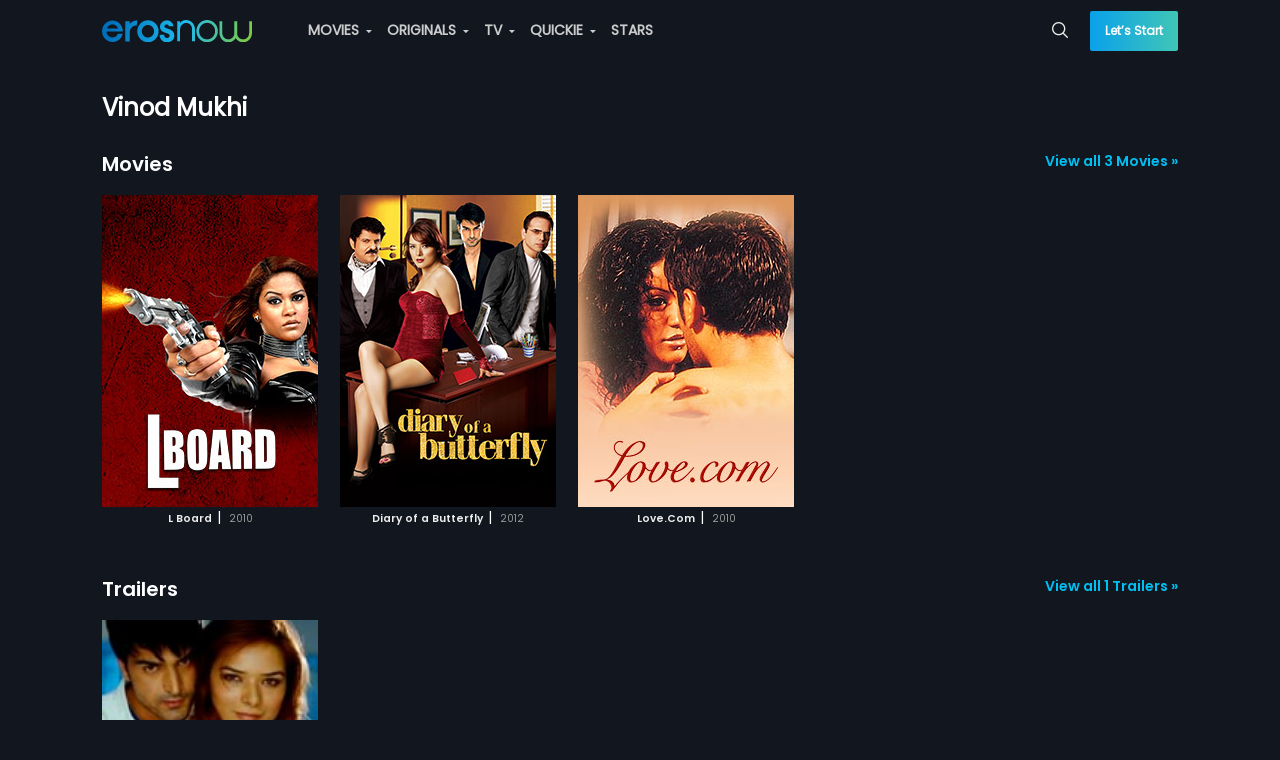

--- FILE ---
content_type: text/html;charset=UTF-8
request_url: https://pwaproxy.erosnow.com/api/v2/v1/catalog/menu?type=ORIGINAL&page_id=44&country=IN
body_size: 414
content:



{"assets":[{"asset_id":"1065865","title":"Metro Park","original_id":"1000279","asset_type":"ORIGINAL","position":"1","display_template_id":"1"},{"asset_id":"17000314","title":"Aisa Waisa Pyaar","original_id":"3000016","asset_type":"ORIGINAL","position":"2","display_template_id":"1"},{"asset_id":"1069369","title":"Hindmata","original_id":"1000389","asset_type":"ORIGINAL","position":"3","display_template_id":"1"}],"genre":[{"id":"117","type":"Drama","total":"4"},{"id":"120","type":"Romance","total":"4"},{"id":"305","type":"Comedy","total":"92"},{"id":"296","type":"Sports","total":"4"},{"id":"301","type":"Drama","total":"80"},{"id":"302","type":"Crime","total":"35"},{"id":"173","type":"Health & Fitness","total":"14"},{"id":"303","type":"Romance","total":"17"},{"id":"175","type":"Humour","total":"14"},{"id":"179","type":"Thrillers","total":"16"},{"id":"308","type":"Action","total":"6"},{"id":"229","type":"B-Town","total":"75"},{"id":"171","type":"Food","total":"59"},{"id":"289","type":"Adventure","total":"5"},{"id":"288","type":"Animated Series","total":"9"},{"id":"176","type":"Kids","total":"7"},{"id":"177","type":"Do-It-Yourself","total":"12"}]}




--- FILE ---
content_type: text/css
request_url: https://enwebasset.cdnassets.erosnow.com/production/search-page.5873f1339c28349b631f.css
body_size: -462
content:
.search-page .page-heading{color:#999;margin-top:30px}.search-page .search-msg{margin-right:10px}.search-page .search-text{color:#fff}

--- FILE ---
content_type: text/plain
request_url: https://www.google-analytics.com/j/collect?v=1&_v=j102&a=156720084&t=pageview&_s=1&dl=https%3A%2F%2Ferosnow.com%2Fpeople%2Fvinod-mukhi&dp=%2Fpeople%2Fvinod-mukhi&ul=en-us%40posix&dt=Vinod%20Mukhi%20-%20movies%2C%20music%2C%20gossip%2C%20photos%20and%20more%20news%20on%20erosnow.com%20%7C%20Eros%20Now&sr=1280x720&vp=1280x720&_u=YEBAAEABAAAAACACI~&jid=1007904660&gjid=603917357&cid=331179895.1769797004&tid=UA-25621672-8&_gid=1933213111.1769797004&_r=1&_slc=1&gtm=45He61r1n81PWXGBMCza200&gcd=13l3l3l3l1l1&dma=0&tag_exp=102015666~103116026~103200004~104527907~104528501~104684208~104684211~115938466~115938469~116185181~116185182~116988315~117041587&z=274393855
body_size: -449
content:
2,cG-JLWRLHPNV8

--- FILE ---
content_type: application/javascript; charset=utf-8
request_url: https://erosnow.com/state-7a2bc273-dad3-40e6-bec2-6c21b46219d0.js
body_size: 5317
content:
window.__INITIAL_STATE__ = {"app":{"showMsgModal":false,"msgModalData":{},"showShareModal":false,"showSubscriptionModal":false,"showBasicModal":false,"showLoginModal":false,"showNextPreview":false,"showAddToPlaylistModal":false,"openVideoPlayer":false,"openAudioPlayer":false,"showSnackbar":false,"shareModalData":{},"addToPlaylistModalData":{},"snackbarData":{},"playerData":{},"menuData":{"home":{"title":"Home","url":"\u002F","icon":"home","showInSideNav":true,"action":"Home"},"movies":{"title":"MOVIES","url":"\u002Fmovies","icon":"movie","showInSideNav":true,"action":"Movie_Home","subMenu":[{"title":"Genres","url":"\u002Fmovies\u002Fgenres","action":"Movie_Genre"},{"title":"Most Popular","url":"\u002Fmovies\u002Fmostpopular","action":"Movie_Most Popular"},{"title":"Languages","url":"\u002Fmovies\u002Flanguages","action":"Movie_Languages"}]},"originals":{"title":"ORIGINALS","url":"\u002Foriginals","icon":"en","showInSideNav":true,"action":"Originals_Home","subMenu":[]},"tv":{"title":"TV","url":"\u002Ftv","icon":"tv","showInSideNav":true,"action":"TV_Home","subMenu":[],"newLabel":false},"music":{"title":"MUSIC","url":"\u002Fmusic","icon":"music-video","showInSideNav":true,"action":"Music_Home","subMenu":[{"heading":"MUSIC","subMenu":[{"title":"Playlists","url":"\u002Fmusic\u002Fmixes","action":"Music_Mixes"},{"title":"New On Eros","url":"\u002Fmusic\u002Fnew_on_eros","action":"Music_New_Eros"},{"title":"Top Charts","url":"\u002Fmusic\u002Ftop-charts","action":"Music_Top_Charts"},{"title":"Albums","url":"\u002Fmusic\u002Fexplore","action":"Music_Albums"},{"title":"Moods & Themes","url":"\u002Fmusic\u002Fgenres","action":"Music_Moods_&_Themes"}]},{"heading":"MUSIC VIDEO","subMenu":[{"title":"Music Videos","url":"\u002Fmusic\u002Fvideo","action":"Music_Videos"},{"title":"New On Eros","url":"\u002Fmusic\u002Fvideo-new-on-eros?view=video","action":"Music_Videos_New_on_Eros"},{"title":"Top Videos","url":"\u002Fmusic\u002Fvideo-top-charts","action":"Music_Top_Videos"}]}]},"quickie":{"title":"QUICKIE","url":"\u002Fquickie","icon":"flash","showInSideNav":true,"action":"Quickie","subMenu":[]},"stars":{"title":"STARS","url":"\u002Fstars","showInSideNav":true,"action":"Star","icon":"star"},"rewards":{"title":"REWARDS","url":"\u002Frewards","showInSideNav":true,"action":"Rewards","icon":"rewards","newLabel":true}},"userCountryData":{"country_code":"IN"},"fetchedUserCountryData":true,"movieLanguages":[],"tvProviders":[],"subscriptionModalData":{},"basicModalData":{},"loginModalData":{},"deviceUUID":null,"showLoader":false,"footerPlaylistData":null,"isGalaxyApp":false,"isErosWebView":false,"cookies":null,"showAdblockModal":false,"adblockModalData":{}},"login":{"isLoggedIn":false,"userData":{},"fetchedUserProfile":false,"activeProductData":{},"activeUserPlan":null,"watchlistData":{},"watchlistIdsData":{},"playlistData":{},"countriesData":[]},"audioPlayer":{"audioPlaylist":[],"currentTrackIndex":0,"shuffle":false,"reloadCurrentTrack":false},"route":{"name":"people","path":"\u002Fpeople\u002Fvinod-mukhi","hash":"","query":{},"params":{"personSlug":"vinod-mukhi"},"fullPath":"\u002Fpeople\u002Fvinod-mukhi","meta":{"pageName":"PeoplePage"},"from":{"name":null,"path":"\u002F","hash":"","query":{},"params":{},"fullPath":"\u002F","meta":{}}},"searchModule":{"searchData":{"movies":{"count":"3","total":"3","rows":[{"asset_id":"1062770","asset_type":"MOVIE","title":"L Board","free":"NO","release_year":"2010","language":"tel","rating":"0","short_description":"It is an action romance based movie in which, the story is about a club dancer who falls in love with a young man who works for a mafia gang.","description":"L-Board is a love story of a club dancer who falls in love with a man who low key works for a gang of mafias. It's also about how she rescues her lover from the gang leader.","access_level":"5","images":{"8":"https:\u002F\u002Fstorage.googleapis.com\u002Fdev-cms-image-test\u002Fmovie\u002F0\u002F1062770\u002Fimg145210\u002F6862558\u002F1062770_6862558.jpg","12":"https:\u002F\u002Fimages004-a.media.erosnow.com\u002Fmovie\u002F0\u002F1062770\u002Fimg7241\u002F6862555\u002F1062770_6862555.jpg","13":"https:\u002F\u002Fimages001-a.media.erosnow.com\u002Fmovie\u002F0\u002F1062770\u002Fimg14582\u002F6862556\u002F1062770_6862556.jpg","17":"https:\u002F\u002Fstorage.googleapis.com\u002Fdev-cms-image-test\u002Fmovie\u002F0\u002F1062770\u002Fimg625352\u002F6862557\u002F1062770_6862557.jpg","53":"https:\u002F\u002Fimages004-a.media.erosnow.com\u002Fmovie\u002F0\u002F1062770\u002Fimgposter19202560\u002F6862595\u002F1062770_6862595.jpg","96":"https:\u002F\u002Fimages004-a.media.erosnow.com\u002Fmovie\u002F0\u002F1062770\u002Fimage_1l9BqOcKE8OcwH0IuhvdKqdhwYhNBk5Xl_Poster_2000x3000.jpg","101":"https:\u002F\u002Fimages004-a.media.erosnow.com\u002Fmovie\u002F0\u002F1062770\u002Fimgkeyfrmhl640x480\u002F6965040\u002F1062770_6965040.jpg","119":"https:\u002F\u002Fimages004-a.media.erosnow.com\u002FIMG_BACKDROP_TALL_1680x3636\u002F2019-08-19\u002F6956640.png","120":"https:\u002F\u002Fimages004-a.media.erosnow.com\u002FIMG_COVER_ART_3840x2160\u002F2019-08-19\u002F6956641.png","121":"https:\u002F\u002Fimages004-a.media.erosnow.com\u002FIMG_FULL_COLOR_CONTENT_LOGO_4320x1300\u002F2019-08-19\u002F6956642.png","122":"https:\u002F\u002Fimages004-a.media.erosnow.com\u002FIMG_SINGLE_COLOR_CONTENT_LOGO_4320x1300\u002F2019-08-19\u002F6956643.png","123":"https:\u002F\u002Fimages004-a.media.erosnow.com\u002FIMG_BACKDROP_WIDE_4320x3240\u002F2019-08-19\u002F6956644.png"},"duration":"01:31:53","people":{"Producer":["J Yuvaraj"],"Music director":["Bappi Lahiri"],"Actor":["Mumaith Khan","Jai Kalra","Naina Dhaliwal","Mika Singh"],"Director":["Vinod Mukhi"]},"genre_id":["163"],"genre":["Mature"],"content_id":"6862180","content_type_id":"1"},{"asset_id":"1004844","asset_type":"MOVIE","title":"Diary of a Butterfly","free":"NO","release_year":"2012","language":"hin","rating":"2","eros_rating":"2.14748365E9","short_description":"Gul, an ambitious girl, goes to Mumbai to become successful by any means whatsoever, only to realise that all success comes at a price.","description":"A story of a young girl in pursuit of her dream of becoming big in the fashion industry, Gul comes to Mumbai from Jaiper to joins Vivek's company. Soon, she complains to him about Adi, her senior, who seeks sexual favours from her for accepting her design submissions. This is her way of getting back at Adi, with whom she had to sleep with before. She soon becomes Vivek's blue-eyed employee and is promoted, but stabs him in the back when she gets a far more lucrative job offer from his competitor, Ravi Bajaj. Before long, she ditches Ravi Bajaj too to join Xavier. Gul's mother, Shobha, always reminds Gul to maintain a diary to record her day-to-day events, as she feels it would serve as a mirror to her life. Gul obliges, but she is soon tired of writing in it due her consequential decisions in life, as well as due to feeling terribly let down by Karan, her boyfriend in Jaipur, and her two friends in Mumbai, Carol and Pia.","access_level":"5","images":{"8":"https:\u002F\u002Fstorage.googleapis.com\u002Fdev-cms-image-test\u002Fnew\u002Fimage\u002F4\u002F1004844\u002F6118639\u002F1004844_6118639_145_210.jpg","9":"https:\u002F\u002Fimages004-a.media.erosnow.com\u002Fmovie\u002F4\u002F1004844\u002Fimg945380\u002F6119677\u002F1004844_6119677_21.jpg","12":"https:\u002F\u002Fimages004-a.media.erosnow.com\u002Fmovie\u002F4\u002F1004844\u002Fimg7241\u002F6096115\u002F1004844_6096115_64.jpg","13":"https:\u002F\u002Fimages001-a.media.erosnow.com\u002Fmovie\u002F4\u002F1004844\u002Fimg14582\u002F6096113\u002F1004844_6096113_56.jpg","17":"https:\u002F\u002Fstorage.googleapis.com\u002Fdev-cms-image-test\u002Fmovie\u002F4\u002F1004844\u002Fimg625352\u002F6096112\u002F1004844_6096112_99.jpg","22":"https:\u002F\u002Fstorage.googleapis.com\u002Fdev-cms-image-test\u002Fmovie\u002F4\u002F1004844\u002Fimg768851\u002F6096111\u002F1004844_6096111_12.jpg","53":"https:\u002F\u002Fimages004-a.media.erosnow.com\u002Fmovie\u002F4\u002F1004844\u002Fimgposter19202560\u002F6854713\u002F1004844_6854713.jpg","71":"https:\u002F\u002Fstorage.googleapis.com\u002Fdev-cms-image-test\u002Fmovie\u002F4\u002F1004844\u002Fimgtv1280720\u002F6845723\u002F1004844_6845723.jpg","96":"https:\u002F\u002Fimages004-a.media.erosnow.com\u002Fmovie\u002F4\u002F1004844\u002Fimage_1XmNajJb04JIw7ABI0cPi8_bKXN6_DHKc_Poster_2000x3000.jpg","99":"https:\u002F\u002Fimages004-a.media.erosnow.com\u002Fmovie\u002F4\u002F1004844\u002Fimgkeyfrmhl1920x1080\u002F6873809\u002F1004844_6873809.jpg","119":"https:\u002F\u002Fimages004-a.media.erosnow.com\u002FApple_Tv_New\u002F1004844_Diary_of_a_butterfly\u002F1004844_1680x3636---Backdrop-Tall.png","120":"https:\u002F\u002Fimages004-a.media.erosnow.com\u002Fmovie\u002F0\u002F1004844.0\u002Fimage_1uqvaCsCuAFPp146HyF-fhDkLM0r9vJmB_CoverArt.jpg","121":"https:\u002F\u002Fimages004-a.media.erosnow.com\u002FApple_Tv_New\u002F1004844_Diary_of_a_butterfly\u002F1004844_4320x1300---Full-Color-Content-Logo.png","122":"https:\u002F\u002Fimages004-a.media.erosnow.com\u002FApple_Tv_New\u002F1004844_Diary_of_a_butterfly\u002F1004844_4320x1300---Single-Color-Content-Logo.png","123":"https:\u002F\u002Fimages004-a.media.erosnow.com\u002FApple_Tv_New\u002F1004844_Diary_of_a_butterfly\u002F1004844_4320x3240---Backdrop-Wide.png"},"duration":"01:37:18","people":{"Lyricist":["Arif Lohar"],"Producer":["Anil Dalmia","Rakesh Sabharwal"],"Music director":["Shibani Kashyap","Taz Stereo Nation"],"Actor":["Udita Goswami","Aryan Vaid","Rajesh Khattar","Rati Agnihotri","Nassar Abdulla","Harsh Chhaya"],"Director":["Vinod Mukhi"]},"subtitles":["eng","ara"],"genre_id":["163"],"genre":["Mature"],"content_id":"6096550","content_type_id":"1"},{"asset_id":"1059180","asset_type":"MOVIE","title":"Love.Com","total_episodes":"1","free":"NO","release_year":"2010","language":"tam","rating":"0","short_description":"Love.Com is an Indian Tamil film, directed by Vinod Mukhi. The film stars Jay Kalra, Mumait Khan and Mika Singh in lead roles. The film had musical score by Bappi Lahiri.","description":"Love.Com is an Indian Tamil film, directed by Vinod Mukhi. The film stars Jay Kalra, Mumait Khan and Mika Singh in lead roles. The film had musical score by Bappi Lahiri.","access_level":"3","images":{"8":"https:\u002F\u002Fstorage.googleapis.com\u002Fdev-cms-image-test\u002Fmovie\u002F0\u002F1059180\u002Fimg145210\u002F6803642\u002F1059180_6803642.jpg","12":"https:\u002F\u002Fimages004-a.media.erosnow.com\u002Fmovie\u002F0\u002F1059180\u002Fimg7241\u002F6803645\u002F1059180_6803645.jpg","13":"https:\u002F\u002Fimages001-a.media.erosnow.com\u002Fmovie\u002F0\u002F1059180\u002Fimg14582\u002F6803644\u002F1059180_6803644.jpg","17":"https:\u002F\u002Fstorage.googleapis.com\u002Fdev-cms-image-test\u002Fmovie\u002F0\u002F1059180\u002Fimg625352\u002F6803643\u002F1059180_6803643.jpg","53":"https:\u002F\u002Fimages004-a.media.erosnow.com\u002Fmovie\u002F0\u002F1059180\u002Fimgposter19202560\u002F6804437\u002F1059180_6804437.jpg","119":"https:\u002F\u002Fimages004-a.media.erosnow.com\u002FApple_TV_New\u002FBatch_3\u002F31_10_2019\u002F1059180_Love_com\u002F1680x3636---Backdrop-Tall.png","120":"https:\u002F\u002Fimages004-a.media.erosnow.com\u002FApple_TV_New\u002FBatch_3\u002F31_10_2019\u002F1059180_Love_com\u002F3840x2160---Cover-Art.png","121":"https:\u002F\u002Fimages004-a.media.erosnow.com\u002FApple_TV_New\u002FBatch_3\u002F31_10_2019\u002F1059180_Love_com\u002F4320x1300---Full-Color-Content-Logo.png","122":"https:\u002F\u002Fimages004-a.media.erosnow.com\u002FApple_TV_New\u002FBatch_3\u002F31_10_2019\u002F1059180_Love_com\u002F4320x1300---Single-Color-Content-Logo.png","123":"https:\u002F\u002Fimages004-a.media.erosnow.com\u002FApple_TV_New\u002FBatch_3\u002F31_10_2019\u002F1059180_Love_com\u002F4320x3240---Backdrop-Wide.png"},"duration":"01:37:00","people":{"Music director":["Bappi Lahiri"],"Actor":["Jay Kalra","Mumait Khan","Mika Singh"],"Director":["Vinod Mukhi"]},"genre_id":["17"],"genre":["Romance"],"content_id":"6803604","content_type_id":"1"}]},"musicaudio":{"count":"0","total":"0","rows":[]},"musicvideo":{"count":"0","total":"0","rows":[]},"tvshow":{"count":"0","total":"0","rows":[]},"albums":{"count":"0","total":"0","rows":[]},"trailer":{"count":"1","total":"1","rows":[{"content_id":"6097410","content_title":"Theatrical Trailer","content_type_id":"6","asset_id":"1004844","asset_type":"MOVIE","asset_title":"Diary of a Butterfly","title":"Theatrical Trailer","description":"A story of a young girl in pursuit of her dream of becoming big in the fashion industry, Gul comes to Mumbai from Jaiper to joins Vivek's company. Soon, she complains to him about Adi, her senior, who seeks sexual favours from her for accepting her design submissions. This is her way of getting back at Adi, with whom she had to sleep with before. She soon becomes Vivek's blue-eyed employee and is promoted, but stabs him in the back when she gets a far more lucrative job offer from his competitor, Ravi Bajaj. Before long, she ditches Ravi Bajaj too to join Xavier. Gul's mother, Shobha, always reminds Gul to maintain a diary to record her day-to-day events, as she feels it would serve as a mirror to her life. Gul obliges, but she is soon tired of writing in it due her consequential decisions in life, as well as due to feeling terribly let down by Karan, her boyfriend in Jaipur, and her two friends in Mumbai, Carol and Pia.","release_year":"2012","rating":"2","language":"hin","duration":"00:02:37","youtube_views":"857","erosnow_views":"1567","free":"YES","images":{"9":"https:\u002F\u002Fimages004-a.media.erosnow.com\u002Fnew\u002Fimage\u002F4\u002F1004844\u002F6097897\u002F1004844_6097897_945_380.jpg","11":"https:\u002F\u002Fstorage.googleapis.com\u002Fdev-cms-image-test\u002Fnew\u002Fimage\u002F4\u002F1004844\u002F6097893\u002F1004844_6097893_115_65.jpg","12":"https:\u002F\u002Fimages004-a.media.erosnow.com\u002Fnew\u002Fimage\u002F4\u002F1004844\u002F6097892\u002F1004844_6097892_72_41.jpg","13":"https:\u002F\u002Fimages004-a.media.erosnow.com\u002Fnew\u002Fimage\u002F4\u002F1004844\u002F6097894\u002F1004844_6097894_145_82.jpg","17":"https:\u002F\u002Fstorage.googleapis.com\u002Fdev-cms-image-test\u002Fnew\u002Fimage\u002F4\u002F1004844\u002F6097895\u002F1004844_6097895_625_352.jpg","18":"https:\u002F\u002Fimages004-a.media.erosnow.com\u002Fnew\u002Fimage\u002F4\u002F1004844\u002F6097891\u002F1004844_6097891_65_37.jpg","22":"https:\u002F\u002Fstorage.googleapis.com\u002Fdev-cms-image-test\u002Fnew\u002Fimage\u002F4\u002F1004844\u002F6097896\u002F1004844_6097896_768_851.jpg"},"content_allowed":["WW"],"asset_allowed":["AD","AE","AF","AG","AI","AL","AM","AO","AQ","AR","AS","AT","AU","AW","AX","AZ","BA","BB","BE","BF","BG","BH","BI","BJ","BL","BM","BN","BO","BQ","BR","BS","BT","BV","BW","BY","BZ","CA","CC","CD","CF","CG","CH","CI","CK","CL","CM","CN","CO","CR","CU","CV","CW","CX","CY","CZ","DE","DJ","DK","DM","DO","DZ","EC","EE","EG","EH","ER","ES","ET","FI","FJ","FK","FM","FO","FR","GA","GB","GD","GE","GF","GG","GH","GI","GL","GM","GN","GP","GQ","GR","GS","GT","GU","GW","GY","HK","HM","HN","HR","HT","HU","ID","IE","IL","IM","IN","IO","IQ","IR","IS","IT","JE","JM","JO","JP","KE","KG","KH","KI","KM","KN","KP","KR","KW","KY","KZ","LA","LB","LC","LI","LK","LR","LS","LT","LU","LV","LY","MA","MC","MD","ME","MF","MG","MH","MK","ML","MM","MN","MO","MP","MQ","MR","MS","MT","MU","MV","MW","MX","MY","MZ","NA","NC","NE","NF","NG","NI","NL","NO","NP","NR","NU","NZ","OM","PA","PE","PF","PG","PH","PK","PL","PM","PN","PR","PS","PT","PW","PY","QA","RE","RO","RS","RU","RW","SA","SB","SC","SD","SE","SG","SH","SI","SJ","SK","SL","SM","SN","SO","SR","SS","ST","SV","SX","SY","SZ","TC","TD","TF","TG","TH","TJ","TK","TL","TM","TN","TO","TR","TT","TV","TW","TZ","UA","UG","UM","US","UY","UZ","VA","VC","VE","VG","VI","VN","VU","WF","WS","YE","YT","ZA","ZM","ZW"],"content_bitrates":{"6":"1200","7":"800","8":"500","9":"300","12":"5928","13":"3136","30":"448","31":"448","32":"158","33":"248","34":"158","35":"248","36":"64","37":"56","38":"1248","39":"648","40":"848","41":"1248","42":"648","43":"848","45":"IPAD_LOW","46":"IPAD_MED","47":"IPAD_HIGH","49":"3136","50":"5928","51":"IPAD_ALL","52":"IPAD_SD","7002":"Encrypted 4:3","7004":"Encrypted  800 kbps 4:3","7007":"160"},"people":{"Lyricist":["Arif Lohar"],"Producer":["Anil Dalmia","Rakesh Sabharwal"],"Music director":["Shibani Kashyap","Taz Stereo Nation"],"Actor":["Udita Goswami","Aryan Vaid","Rajesh Khattar","Rati Agnihotri","Nassar Abdulla","Harsh Chhaya"],"Director":["Vinod Mukhi"]},"access_level":"3","content_language":"hin"}]},"playlist":{"count":"4","total":"4","rows":[{"asset_id":"1057427","asset_type":"PLAYLIST","title":"Tamil","free":"YES","access_level":"1","images":{"17":"https:\u002F\u002Fimages004-a.media.erosnow.com\u002Fplaylist\u002F7\u002F1057427\u002Fimg625352\u002F6937095\u002F1057427_6937095.jpg","48":"https:\u002F\u002Fimages004-a.media.erosnow.com\u002Fplaylist\u002F7\u002F1057427\u002Fimgplaylist\u002F6937096\u002F1057427_6937096.jpg"},"playlist_id":"2145","playlist_name":"Tamil","playlist_type":"MOVIE","data":[{"asset_id":"1059180","asset_type":"MOVIE","title":"Love.Com","album_title":"Love.Com","free":"YES","release_year":"2010","language":"tam","rating":"0","short_description":"Love.Com is an Indian Tamil film, directed by Vinod Mukhi. The film stars Jay Kalra, Mumait Khan and Mika Singh in lead roles. The film had musical score by Bappi Lahiri.","description":"Love.Com is an Indian Tamil film, directed by Vinod Mukhi. The film stars Jay Kalra, Mumait Khan and Mika Singh in lead roles. The film had musical score by Bappi Lahiri.","access_level":"1","images":{"8":"https:\u002F\u002Fstorage.googleapis.com\u002Fdev-cms-image-test\u002Fmovie\u002F0\u002F1059180\u002Fimg145210\u002F6803642\u002F1059180_6803642.jpg","12":"https:\u002F\u002Fimages004-a.media.erosnow.com\u002Fmovie\u002F0\u002F1059180\u002Fimg7241\u002F6803645\u002F1059180_6803645.jpg","13":"https:\u002F\u002Fimages001-a.media.erosnow.com\u002Fmovie\u002F0\u002F1059180\u002Fimg14582\u002F6803644\u002F1059180_6803644.jpg","17":"https:\u002F\u002Fstorage.googleapis.com\u002Fdev-cms-image-test\u002Fmovie\u002F0\u002F1059180\u002Fimg625352\u002F6803643\u002F1059180_6803643.jpg","53":"https:\u002F\u002Fimages004-a.media.erosnow.com\u002Fmovie\u002F0\u002F1059180\u002Fimgposter19202560\u002F6804437\u002F1059180_6804437.jpg"},"duration":"01:37:00","people":{"Music director":["Bappi Lahiri"],"Actor":["Jay Kalra","Mumait Khan","Mika Singh"],"Director":["Vinod Mukhi"]},"playlist_name":"Tamil","content":{"content_id":"6803604","content_title":"Love.Com","content_type_id":"1","asset_id":"1059180","asset_type":"MOVIE","asset_title":"Love.Com","title":"Love.Com","description":"Love.Com is an Indian Tamil film, directed by Vinod Mukhi. The film stars Jay Kalra, Mumait Khan and Mika Singh in lead roles. The film had musical score by Bappi Lahiri.","short_description":"Love.Com is an Indian Tamil film, directed by Vinod Mukhi. The film stars Jay Kalra, Mumait Khan and Mika Singh in lead roles. The film had musical score by Bappi Lahiri.","release_year":"2010","rating":"0","language":"tam","duration":"01:37:00","youtube_views":"0","erosnow_views":"0","free":"NO","images":{"8":"https:\u002F\u002Fstorage.googleapis.com\u002Fdev-cms-image-test\u002Fmovie\u002F0\u002F1059180\u002Fimg145210\u002F6803642\u002F1059180_6803642.jpg","12":"https:\u002F\u002Fimages004-a.media.erosnow.com\u002Fmovie\u002F0\u002F1059180\u002Fimg7241\u002F6803645\u002F1059180_6803645.jpg","13":"https:\u002F\u002Fimages001-a.media.erosnow.com\u002Fmovie\u002F0\u002F1059180\u002Fimg14582\u002F6803644\u002F1059180_6803644.jpg","17":"https:\u002F\u002Fstorage.googleapis.com\u002Fdev-cms-image-test\u002Fmovie\u002F0\u002F1059180\u002Fimg625352\u002F6803643\u002F1059180_6803643.jpg","53":"https:\u002F\u002Fimages004-a.media.erosnow.com\u002Fmovie\u002F0\u002F1059180\u002Fimgposter19202560\u002F6804437\u002F1059180_6804437.jpg"},"content_bitrates":{"1":"1800","2":"1200","3":"800","4":"500","5":"300","10":"3136","11":"5928","30":"448","32":"158","33":"248","38":"1248","39":"648","40":"848","45":"IPAD_LOW","46":"IPAD_MED","47":"IPAD_HIGH","49":"3136","50":"5928","51":"IPAD_ALL","52":"IPAD_SD","7001":"Encrypted 16:9","7003":"Encrypted 16:9 800kbps","7019":"DASH-DRM-DL-HQ","7020":"DASH-DRM-DL-MQ","7021":"DASH-DRM-DL-LQ","7090":"Uplynk-Standard","9001":"unsigned PB"},"publish_time":"2024-08-10T12:23:35Z","access_level":"1","content_language":"tam"}}],"playlist_count":"1"},{"asset_id":"1046335","asset_type":"PLAYLIST","title":"Flashback 2012","free":"YES","access_level":"1","images":{"17":"https:\u002F\u002Fimages004-a.media.erosnow.com\u002Fplaylist\u002F5\u002F1046335\u002Fimg625352\u002F6644501\u002F1046335_6644501.jpg","48":"https:\u002F\u002Fimages004-a.media.erosnow.com\u002Fplaylist\u002F5\u002F1046335\u002Fimgplaylist\u002F6644502\u002F1046335_6644502.jpg"},"playlist_id":"1712","playlist_name":"Flashback 2012","playlist_type":"MOVIE","data":[{"asset_id":"1004844","asset_type":"MOVIE","title":"Diary of a Butterfly","album_title":"Diary of a Butterfly","free":"YES","release_year":"2012","language":"hin","rating":"2","short_description":"Gul, an ambitious girl, goes to Mumbai to become successful by any means whatsoever, only to realise that all success comes at a price.","description":"A story of a young girl in pursuit of her dream of becoming big in the fashion industry, Gul comes to Mumbai from Jaiper to joins Vivek's company. Soon, she complains to him about Adi, her senior, who seeks sexual favours from her for accepting her design submissions. This is her way of getting back at Adi, with whom she had to sleep with before. She soon becomes Vivek's blue-eyed employee and is promoted, but stabs him in the back when she gets a far more lucrative job offer from his competitor, Ravi Bajaj. Before long, she ditches Ravi Bajaj too to join Xavier. Gul's mother, Shobha, always reminds Gul to maintain a diary to record her day-to-day events, as she feels it would serve as a mirror to her life. Gul obliges, but she is soon tired of writing in it due her consequential decisions in life, as well as due to feeling terribly let down by Karan, her boyfriend in Jaipur, and her two friends in Mumbai, Carol and Pia.","access_level":"1","images":{"8":"https:\u002F\u002Fstorage.googleapis.com\u002Fdev-cms-image-test\u002Fnew\u002Fimage\u002F4\u002F1004844\u002F6118639\u002F1004844_6118639_145_210.jpg","9":"https:\u002F\u002Fimages004-a.media.erosnow.com\u002Fmovie\u002F4\u002F1004844\u002Fimg945380\u002F6119677\u002F1004844_6119677_21.jpg","12":"https:\u002F\u002Fimages004-a.media.erosnow.com\u002Fmovie\u002F4\u002F1004844\u002Fimg7241\u002F6096115\u002F1004844_6096115_64.jpg","13":"https:\u002F\u002Fimages001-a.media.erosnow.com\u002Fmovie\u002F4\u002F1004844\u002Fimg14582\u002F6096113\u002F1004844_6096113_56.jpg","17":"https:\u002F\u002Fstorage.googleapis.com\u002Fdev-cms-image-test\u002Fmovie\u002F4\u002F1004844\u002Fimg625352\u002F6096112\u002F1004844_6096112_99.jpg","22":"https:\u002F\u002Fstorage.googleapis.com\u002Fdev-cms-image-test\u002Fmovie\u002F4\u002F1004844\u002Fimg768851\u002F6096111\u002F1004844_6096111_12.jpg","53":"https:\u002F\u002Fimages004-a.media.erosnow.com\u002Fmovie\u002F4\u002F1004844\u002Fimgposter19202560\u002F6854713\u002F1004844_6854713.jpg","71":"https:\u002F\u002Fstorage.googleapis.com\u002Fdev-cms-image-test\u002Fmovie\u002F4\u002F1004844\u002Fimgtv1280720\u002F6845723\u002F1004844_6845723.jpg","96":"https:\u002F\u002Fimages004-a.media.erosnow.com\u002Fmovie\u002F4\u002F1004844\u002Fimgpostervl2000x3000\u002F6873807\u002F1004844_6873807.jpg","99":"https:\u002F\u002Fimages004-a.media.erosnow.com\u002Fmovie\u002F4\u002F1004844\u002Fimgkeyfrmhl1920x1080\u002F6873809\u002F1004844_6873809.jpg"},"duration":"01:37:18","people":{"Lyricist":["Arif Lohar"],"Producer":["Anil Dalmia","Rakesh Sabharwal"],"Music director":["Shibani Kashyap","Taz Stereo Nation"],"Actor":["Udita Goswami","Aryan Vaid","Rajesh Khattar","Rati Agnihotri","Nassar Abdulla","Harsh Chhaya"],"Director":["Vinod Mukhi"]},"playlist_name":"Flashback 2012","content":{"content_id":"6096550","content_title":"Diary Of A Butterfly","content_type_id":"1","asset_id":"1004844","asset_type":"MOVIE","asset_title":"Diary of a Butterfly","title":"Diary Of A Butterfly","description":"A story of a young girl in pursuit of her dream of becoming big in the fashion industry, Gul comes to Mumbai from Jaiper to joins Vivek's company. Soon, she complains to him about Adi, her senior, who seeks sexual favours from her for accepting her design submissions. This is her way of getting back at Adi, with whom she had to sleep with before. She soon becomes Vivek's blue-eyed employee and is promoted, but stabs him in the back when she gets a far more lucrative job offer from his competitor, Ravi Bajaj. Before long, she ditches Ravi Bajaj too to join Xavier. Gul's mother, Shobha, always reminds Gul to maintain a diary to record her day-to-day events, as she feels it would serve as a mirror to her life. Gul obliges, but she is soon tired of writing in it due her consequential decisions in life, as well as due to feeling terribly let down by Karan, her boyfriend in Jaipur, and her two friends in Mumbai, Carol and Pia.","short_description":"Gul, an ambitious girl, goes to Mumbai to become successful by any means whatsoever, only to realise that all success comes at a price.","release_year":"2012","rating":"2","language":"hin","duration":"01:37:18","youtube_views":"0","erosnow_views":"0","free":"NO","images":{"8":"https:\u002F\u002Fstorage.googleapis.com\u002Fdev-cms-image-test\u002Fnew\u002Fimage\u002F4\u002F1004844\u002F6118639\u002F1004844_6118639_145_210.jpg","9":"https:\u002F\u002Fimages004-a.media.erosnow.com\u002Fmovie\u002F4\u002F1004844\u002Fimg945380\u002F6119677\u002F1004844_6119677_21.jpg","12":"https:\u002F\u002Fimages004-a.media.erosnow.com\u002Fmovie\u002F4\u002F1004844\u002Fimg7241\u002F6096115\u002F1004844_6096115_64.jpg","13":"https:\u002F\u002Fimages001-a.media.erosnow.com\u002Fmovie\u002F4\u002F1004844\u002Fimg14582\u002F6096113\u002F1004844_6096113_56.jpg","17":"https:\u002F\u002Fstorage.googleapis.com\u002Fdev-cms-image-test\u002Fmovie\u002F4\u002F1004844\u002Fimg625352\u002F6096112\u002F1004844_6096112_99.jpg","22":"https:\u002F\u002Fstorage.googleapis.com\u002Fdev-cms-image-test\u002Fmovie\u002F4\u002F1004844\u002Fimg768851\u002F6096111\u002F1004844_6096111_12.jpg","53":"https:\u002F\u002Fimages004-a.media.erosnow.com\u002Fmovie\u002F4\u002F1004844\u002Fimgposter19202560\u002F6854713\u002F1004844_6854713.jpg","71":"https:\u002F\u002Fstorage.googleapis.com\u002Fdev-cms-image-test\u002Fmovie\u002F4\u002F1004844\u002Fimgtv1280720\u002F6845723\u002F1004844_6845723.jpg","96":"https:\u002F\u002Fimages004-a.media.erosnow.com\u002Fmovie\u002F4\u002F1004844\u002Fimage_1XmNajJb04JIw7ABI0cPi8_bKXN6_DHKc_Poster_2000x3000.jpg","99":"https:\u002F\u002Fimages004-a.media.erosnow.com\u002Fmovie\u002F4\u002F1004844\u002Fimgkeyfrmhl1920x1080\u002F6873809\u002F1004844_6873809.jpg"},"content_bitrates":{"1":"1800","2":"1200","3":"800","4":"500","5":"300","10":"3136","11":"5928","17":"2120","18":"3384","19":"6184","30":"448","32":"158","33":"248","36":"64","38":"1248","39":"648","40":"848","45":"IPAD_LOW","46":"IPAD_MED","47":"IPAD_HIGH","49":"3136","50":"5928","51":"IPAD_ALL","52":"IPAD_SD","54":"2120","55":"3384","56":"6184","57":"0","58":"IPAD_ALL_CC","59":"IPAD_SD_CC","7001":"Encrypted 16:9","7003":"Encrypted 16:9 800kbps","7007":"160","7019":"DASH-DRM-DL-HQ","7020":"DASH-DRM-DL-MQ","7021":"DASH-DRM-DL-LQ","9001":"unsigned PB"},"publish_time":"2024-08-11T10:29:19Z","access_level":"1","content_language":"hin"}}],"playlist_count":"1"},{"asset_id":"1056431","asset_type":"PLAYLIST","title":"Rati Agnihotri","free":"YES","access_level":"1","images":{"17":"https:\u002F\u002Fimages004-a.media.erosnow.com\u002Fplaylist\u002F1\u002F1056431\u002Fimg625352\u002F6757165\u002F1056431_6757165.jpg","48":"https:\u002F\u002Fimages004-a.media.erosnow.com\u002Fplaylist\u002F1\u002F1056431\u002Fimgplaylist\u002F6757166\u002F1056431_6757166.jpg"},"playlist_id":"2103","playlist_name":"Rati Agnihotri","playlist_type":"MOVIE","data":[{"asset_id":"1004844","asset_type":"MOVIE","title":"Diary of a Butterfly","album_title":"Diary of a Butterfly","free":"YES","release_year":"2012","language":"hin","rating":"2","short_description":"Gul, an ambitious girl, goes to Mumbai to become successful by any means whatsoever, only to realise that all success comes at a price.","description":"A story of a young girl in pursuit of her dream of becoming big in the fashion industry, Gul comes to Mumbai from Jaiper to joins Vivek's company. Soon, she complains to him about Adi, her senior, who seeks sexual favours from her for accepting her design submissions. This is her way of getting back at Adi, with whom she had to sleep with before. She soon becomes Vivek's blue-eyed employee and is promoted, but stabs him in the back when she gets a far more lucrative job offer from his competitor, Ravi Bajaj. Before long, she ditches Ravi Bajaj too to join Xavier. Gul's mother, Shobha, always reminds Gul to maintain a diary to record her day-to-day events, as she feels it would serve as a mirror to her life. Gul obliges, but she is soon tired of writing in it due her consequential decisions in life, as well as due to feeling terribly let down by Karan, her boyfriend in Jaipur, and her two friends in Mumbai, Carol and Pia.","access_level":"1","images":{"8":"https:\u002F\u002Fstorage.googleapis.com\u002Fdev-cms-image-test\u002Fnew\u002Fimage\u002F4\u002F1004844\u002F6118639\u002F1004844_6118639_145_210.jpg","9":"https:\u002F\u002Fimages004-a.media.erosnow.com\u002Fmovie\u002F4\u002F1004844\u002Fimg945380\u002F6119677\u002F1004844_6119677_21.jpg","12":"https:\u002F\u002Fimages004-a.media.erosnow.com\u002Fmovie\u002F4\u002F1004844\u002Fimg7241\u002F6096115\u002F1004844_6096115_64.jpg","13":"https:\u002F\u002Fimages001-a.media.erosnow.com\u002Fmovie\u002F4\u002F1004844\u002Fimg14582\u002F6096113\u002F1004844_6096113_56.jpg","17":"https:\u002F\u002Fstorage.googleapis.com\u002Fdev-cms-image-test\u002Fmovie\u002F4\u002F1004844\u002Fimg625352\u002F6096112\u002F1004844_6096112_99.jpg","22":"https:\u002F\u002Fstorage.googleapis.com\u002Fdev-cms-image-test\u002Fmovie\u002F4\u002F1004844\u002Fimg768851\u002F6096111\u002F1004844_6096111_12.jpg","53":"https:\u002F\u002Fimages004-a.media.erosnow.com\u002Fmovie\u002F4\u002F1004844\u002Fimgposter19202560\u002F6854713\u002F1004844_6854713.jpg","71":"https:\u002F\u002Fstorage.googleapis.com\u002Fdev-cms-image-test\u002Fmovie\u002F4\u002F1004844\u002Fimgtv1280720\u002F6845723\u002F1004844_6845723.jpg","96":"https:\u002F\u002Fimages004-a.media.erosnow.com\u002Fmovie\u002F4\u002F1004844\u002Fimgpostervl2000x3000\u002F6873807\u002F1004844_6873807.jpg","99":"https:\u002F\u002Fimages004-a.media.erosnow.com\u002Fmovie\u002F4\u002F1004844\u002Fimgkeyfrmhl1920x1080\u002F6873809\u002F1004844_6873809.jpg"},"duration":"01:37:18","people":{"Lyricist":["Arif Lohar"],"Producer":["Anil Dalmia","Rakesh Sabharwal"],"Music director":["Shibani Kashyap","Taz Stereo Nation"],"Actor":["Udita Goswami","Aryan Vaid","Rajesh Khattar","Rati Agnihotri","Nassar Abdulla","Harsh Chhaya"],"Director":["Vinod Mukhi"]},"playlist_name":"Rati Agnihotri","content":{"content_id":"6096550","content_title":"Diary Of A Butterfly","content_type_id":"1","asset_id":"1004844","asset_type":"MOVIE","asset_title":"Diary of a Butterfly","title":"Diary Of A Butterfly","description":"A story of a young girl in pursuit of her dream of becoming big in the fashion industry, Gul comes to Mumbai from Jaiper to joins Vivek's company. Soon, she complains to him about Adi, her senior, who seeks sexual favours from her for accepting her design submissions. This is her way of getting back at Adi, with whom she had to sleep with before. She soon becomes Vivek's blue-eyed employee and is promoted, but stabs him in the back when she gets a far more lucrative job offer from his competitor, Ravi Bajaj. Before long, she ditches Ravi Bajaj too to join Xavier. Gul's mother, Shobha, always reminds Gul to maintain a diary to record her day-to-day events, as she feels it would serve as a mirror to her life. Gul obliges, but she is soon tired of writing in it due her consequential decisions in life, as well as due to feeling terribly let down by Karan, her boyfriend in Jaipur, and her two friends in Mumbai, Carol and Pia.","short_description":"Gul, an ambitious girl, goes to Mumbai to become successful by any means whatsoever, only to realise that all success comes at a price.","release_year":"2012","rating":"2","language":"hin","duration":"01:37:18","youtube_views":"0","erosnow_views":"0","free":"NO","images":{"8":"https:\u002F\u002Fstorage.googleapis.com\u002Fdev-cms-image-test\u002Fnew\u002Fimage\u002F4\u002F1004844\u002F6118639\u002F1004844_6118639_145_210.jpg","9":"https:\u002F\u002Fimages004-a.media.erosnow.com\u002Fmovie\u002F4\u002F1004844\u002Fimg945380\u002F6119677\u002F1004844_6119677_21.jpg","12":"https:\u002F\u002Fimages004-a.media.erosnow.com\u002Fmovie\u002F4\u002F1004844\u002Fimg7241\u002F6096115\u002F1004844_6096115_64.jpg","13":"https:\u002F\u002Fimages001-a.media.erosnow.com\u002Fmovie\u002F4\u002F1004844\u002Fimg14582\u002F6096113\u002F1004844_6096113_56.jpg","17":"https:\u002F\u002Fstorage.googleapis.com\u002Fdev-cms-image-test\u002Fmovie\u002F4\u002F1004844\u002Fimg625352\u002F6096112\u002F1004844_6096112_99.jpg","22":"https:\u002F\u002Fstorage.googleapis.com\u002Fdev-cms-image-test\u002Fmovie\u002F4\u002F1004844\u002Fimg768851\u002F6096111\u002F1004844_6096111_12.jpg","53":"https:\u002F\u002Fimages004-a.media.erosnow.com\u002Fmovie\u002F4\u002F1004844\u002Fimgposter19202560\u002F6854713\u002F1004844_6854713.jpg","71":"https:\u002F\u002Fstorage.googleapis.com\u002Fdev-cms-image-test\u002Fmovie\u002F4\u002F1004844\u002Fimgtv1280720\u002F6845723\u002F1004844_6845723.jpg","96":"https:\u002F\u002Fimages004-a.media.erosnow.com\u002Fmovie\u002F4\u002F1004844\u002Fimage_1XmNajJb04JIw7ABI0cPi8_bKXN6_DHKc_Poster_2000x3000.jpg","99":"https:\u002F\u002Fimages004-a.media.erosnow.com\u002Fmovie\u002F4\u002F1004844\u002Fimgkeyfrmhl1920x1080\u002F6873809\u002F1004844_6873809.jpg"},"content_bitrates":{"1":"1800","2":"1200","3":"800","4":"500","5":"300","10":"3136","11":"5928","17":"2120","18":"3384","19":"6184","30":"448","32":"158","33":"248","36":"64","38":"1248","39":"648","40":"848","45":"IPAD_LOW","46":"IPAD_MED","47":"IPAD_HIGH","49":"3136","50":"5928","51":"IPAD_ALL","52":"IPAD_SD","54":"2120","55":"3384","56":"6184","57":"0","58":"IPAD_ALL_CC","59":"IPAD_SD_CC","7001":"Encrypted 16:9","7003":"Encrypted 16:9 800kbps","7007":"160","7019":"DASH-DRM-DL-HQ","7020":"DASH-DRM-DL-MQ","7021":"DASH-DRM-DL-LQ","9001":"unsigned PB"},"publish_time":"2024-08-11T10:29:19Z","access_level":"1","content_language":"hin"}}],"playlist_count":"1"},{"asset_id":"1007433","asset_type":"PLAYLIST","title":"Hot Picks for You","free":"YES","access_level":"1","images":{"17":"https:\u002F\u002Fimages004-a.media.erosnow.com\u002Fplaylist\u002F3\u002F1007433\u002Fimg625352\u002F6843994\u002F1007433_6843994.jpg","48":"https:\u002F\u002Fimages004-a.media.erosnow.com\u002Fplaylist\u002F3\u002F1007433\u002Fimgplaylist\u002F6843995\u002F1007433_6843995.jpg"},"playlist_id":"781","playlist_name":"Hot Picks for You","playlist_type":"MOVIE","data":[{"asset_id":"1004844","asset_type":"MOVIE","title":"Diary of a Butterfly","album_title":"Diary of a Butterfly","free":"YES","release_year":"2012","language":"hin","rating":"2","short_description":"Gul, an ambitious girl, goes to Mumbai to become successful by any means whatsoever, only to realise that all success comes at a price.","description":"A story of a young girl in pursuit of her dream of becoming big in the fashion industry, Gul comes to Mumbai from Jaiper to joins Vivek's company. Soon, she complains to him about Adi, her senior, who seeks sexual favours from her for accepting her design submissions. This is her way of getting back at Adi, with whom she had to sleep with before. She soon becomes Vivek's blue-eyed employee and is promoted, but stabs him in the back when she gets a far more lucrative job offer from his competitor, Ravi Bajaj. Before long, she ditches Ravi Bajaj too to join Xavier. Gul's mother, Shobha, always reminds Gul to maintain a diary to record her day-to-day events, as she feels it would serve as a mirror to her life. Gul obliges, but she is soon tired of writing in it due her consequential decisions in life, as well as due to feeling terribly let down by Karan, her boyfriend in Jaipur, and her two friends in Mumbai, Carol and Pia.","access_level":"1","images":{"8":"https:\u002F\u002Fstorage.googleapis.com\u002Fdev-cms-image-test\u002Fnew\u002Fimage\u002F4\u002F1004844\u002F6118639\u002F1004844_6118639_145_210.jpg","9":"https:\u002F\u002Fimages004-a.media.erosnow.com\u002Fmovie\u002F4\u002F1004844\u002Fimg945380\u002F6119677\u002F1004844_6119677_21.jpg","12":"https:\u002F\u002Fimages004-a.media.erosnow.com\u002Fmovie\u002F4\u002F1004844\u002Fimg7241\u002F6096115\u002F1004844_6096115_64.jpg","13":"https:\u002F\u002Fimages001-a.media.erosnow.com\u002Fmovie\u002F4\u002F1004844\u002Fimg14582\u002F6096113\u002F1004844_6096113_56.jpg","17":"https:\u002F\u002Fstorage.googleapis.com\u002Fdev-cms-image-test\u002Fmovie\u002F4\u002F1004844\u002Fimg625352\u002F6096112\u002F1004844_6096112_99.jpg","22":"https:\u002F\u002Fstorage.googleapis.com\u002Fdev-cms-image-test\u002Fmovie\u002F4\u002F1004844\u002Fimg768851\u002F6096111\u002F1004844_6096111_12.jpg","53":"https:\u002F\u002Fimages004-a.media.erosnow.com\u002Fmovie\u002F4\u002F1004844\u002Fimgposter19202560\u002F6854713\u002F1004844_6854713.jpg","71":"https:\u002F\u002Fstorage.googleapis.com\u002Fdev-cms-image-test\u002Fmovie\u002F4\u002F1004844\u002Fimgtv1280720\u002F6845723\u002F1004844_6845723.jpg","96":"https:\u002F\u002Fimages004-a.media.erosnow.com\u002Fmovie\u002F4\u002F1004844\u002Fimgpostervl2000x3000\u002F6873807\u002F1004844_6873807.jpg","99":"https:\u002F\u002Fimages004-a.media.erosnow.com\u002Fmovie\u002F4\u002F1004844\u002Fimgkeyfrmhl1920x1080\u002F6873809\u002F1004844_6873809.jpg"},"duration":"01:37:18","people":{"Lyricist":["Arif Lohar"],"Producer":["Anil Dalmia","Rakesh Sabharwal"],"Music director":["Shibani Kashyap","Taz Stereo Nation"],"Actor":["Udita Goswami","Aryan Vaid","Rajesh Khattar","Rati Agnihotri","Nassar Abdulla","Harsh Chhaya"],"Director":["Vinod Mukhi"]},"playlist_name":"Hot Picks for You","content":{"content_id":"6096550","content_title":"Diary Of A Butterfly","content_type_id":"1","asset_id":"1004844","asset_type":"MOVIE","asset_title":"Diary of a Butterfly","title":"Diary Of A Butterfly","description":"A story of a young girl in pursuit of her dream of becoming big in the fashion industry, Gul comes to Mumbai from Jaiper to joins Vivek's company. Soon, she complains to him about Adi, her senior, who seeks sexual favours from her for accepting her design submissions. This is her way of getting back at Adi, with whom she had to sleep with before. She soon becomes Vivek's blue-eyed employee and is promoted, but stabs him in the back when she gets a far more lucrative job offer from his competitor, Ravi Bajaj. Before long, she ditches Ravi Bajaj too to join Xavier. Gul's mother, Shobha, always reminds Gul to maintain a diary to record her day-to-day events, as she feels it would serve as a mirror to her life. Gul obliges, but she is soon tired of writing in it due her consequential decisions in life, as well as due to feeling terribly let down by Karan, her boyfriend in Jaipur, and her two friends in Mumbai, Carol and Pia.","short_description":"Gul, an ambitious girl, goes to Mumbai to become successful by any means whatsoever, only to realise that all success comes at a price.","release_year":"2012","rating":"2","language":"hin","duration":"01:37:18","youtube_views":"0","erosnow_views":"0","free":"NO","images":{"8":"https:\u002F\u002Fstorage.googleapis.com\u002Fdev-cms-image-test\u002Fnew\u002Fimage\u002F4\u002F1004844\u002F6118639\u002F1004844_6118639_145_210.jpg","9":"https:\u002F\u002Fimages004-a.media.erosnow.com\u002Fmovie\u002F4\u002F1004844\u002Fimg945380\u002F6119677\u002F1004844_6119677_21.jpg","12":"https:\u002F\u002Fimages004-a.media.erosnow.com\u002Fmovie\u002F4\u002F1004844\u002Fimg7241\u002F6096115\u002F1004844_6096115_64.jpg","13":"https:\u002F\u002Fimages001-a.media.erosnow.com\u002Fmovie\u002F4\u002F1004844\u002Fimg14582\u002F6096113\u002F1004844_6096113_56.jpg","17":"https:\u002F\u002Fstorage.googleapis.com\u002Fdev-cms-image-test\u002Fmovie\u002F4\u002F1004844\u002Fimg625352\u002F6096112\u002F1004844_6096112_99.jpg","22":"https:\u002F\u002Fstorage.googleapis.com\u002Fdev-cms-image-test\u002Fmovie\u002F4\u002F1004844\u002Fimg768851\u002F6096111\u002F1004844_6096111_12.jpg","53":"https:\u002F\u002Fimages004-a.media.erosnow.com\u002Fmovie\u002F4\u002F1004844\u002Fimgposter19202560\u002F6854713\u002F1004844_6854713.jpg","71":"https:\u002F\u002Fstorage.googleapis.com\u002Fdev-cms-image-test\u002Fmovie\u002F4\u002F1004844\u002Fimgtv1280720\u002F6845723\u002F1004844_6845723.jpg","96":"https:\u002F\u002Fimages004-a.media.erosnow.com\u002Fmovie\u002F4\u002F1004844\u002Fimage_1XmNajJb04JIw7ABI0cPi8_bKXN6_DHKc_Poster_2000x3000.jpg","99":"https:\u002F\u002Fimages004-a.media.erosnow.com\u002Fmovie\u002F4\u002F1004844\u002Fimgkeyfrmhl1920x1080\u002F6873809\u002F1004844_6873809.jpg"},"content_bitrates":{"1":"1800","2":"1200","3":"800","4":"500","5":"300","10":"3136","11":"5928","17":"2120","18":"3384","19":"6184","30":"448","32":"158","33":"248","36":"64","38":"1248","39":"648","40":"848","45":"IPAD_LOW","46":"IPAD_MED","47":"IPAD_HIGH","49":"3136","50":"5928","51":"IPAD_ALL","52":"IPAD_SD","54":"2120","55":"3384","56":"6184","57":"0","58":"IPAD_ALL_CC","59":"IPAD_SD_CC","7001":"Encrypted 16:9","7003":"Encrypted 16:9 800kbps","7007":"160","7019":"DASH-DRM-DL-HQ","7020":"DASH-DRM-DL-MQ","7021":"DASH-DRM-DL-LQ","9001":"unsigned PB"},"publish_time":"2024-08-11T10:29:19Z","access_level":"1","content_language":"hin"}}],"playlist_count":"3"}]},"stars":{"count":"0","total":"0","rows":[]},"originals":{"count":"0","total":"0","rows":[]}}}}

--- FILE ---
content_type: application/javascript; charset=utf-8
request_url: https://c.webengage.com/upf2.js?upfc=N4IgrgDgZiBcUEMA2BnApgGhAKwJYBMU5QA%2FANgA58BrACygFY4BtEAJgQDsB7AcwoDGILGwBGnACycAttWHsB0%2FAGYAnAAYQAXSwlatNNVG0WIZdyRRaARwjasCcQEZ9FU8vWiJ1hknshyKhlqOVhWZRt8awAnOyxlBAllaQgTHRAJJDZedTY2UxInBihGbmt%2FTOylZXdqblEnNjRtAF8sJFwBNE50AGFufGbYAIEOUTYKNgl5JDACOBA0JwB2KHxVBHwocYoGhGW0ZdEyRLIoZZUnMlF8ZdUu%2FYoyJxAWoAA%3D%3D&jsonp=_we_jsonp_global_cb_1769797011033
body_size: -188
content:
_we_jsonp_global_cb_1769797011033({"journey":{}})

--- FILE ---
content_type: application/javascript; charset=utf-8
request_url: https://erosnow.com/state-f507bb09-4b42-4ea9-b405-f2a7f90b5912.js
body_size: 5291
content:
window.__INITIAL_STATE__ = {"app":{"showMsgModal":false,"msgModalData":{},"showShareModal":false,"showSubscriptionModal":false,"showBasicModal":false,"showLoginModal":false,"showNextPreview":false,"showAddToPlaylistModal":false,"openVideoPlayer":false,"openAudioPlayer":false,"showSnackbar":false,"shareModalData":{},"addToPlaylistModalData":{},"snackbarData":{},"playerData":{},"menuData":{"home":{"title":"Home","url":"\u002F","icon":"home","showInSideNav":true,"action":"Home"},"movies":{"title":"MOVIES","url":"\u002Fmovies","icon":"movie","showInSideNav":true,"action":"Movie_Home","subMenu":[{"title":"Genres","url":"\u002Fmovies\u002Fgenres","action":"Movie_Genre"},{"title":"Most Popular","url":"\u002Fmovies\u002Fmostpopular","action":"Movie_Most Popular"},{"title":"Languages","url":"\u002Fmovies\u002Flanguages","action":"Movie_Languages"}]},"originals":{"title":"ORIGINALS","url":"\u002Foriginals","icon":"en","showInSideNav":true,"action":"Originals_Home","subMenu":[]},"tv":{"title":"TV","url":"\u002Ftv","icon":"tv","showInSideNav":true,"action":"TV_Home","subMenu":[],"newLabel":false},"music":{"title":"MUSIC","url":"\u002Fmusic","icon":"music-video","showInSideNav":true,"action":"Music_Home","subMenu":[{"heading":"MUSIC","subMenu":[{"title":"Playlists","url":"\u002Fmusic\u002Fmixes","action":"Music_Mixes"},{"title":"New On Eros","url":"\u002Fmusic\u002Fnew_on_eros","action":"Music_New_Eros"},{"title":"Top Charts","url":"\u002Fmusic\u002Ftop-charts","action":"Music_Top_Charts"},{"title":"Albums","url":"\u002Fmusic\u002Fexplore","action":"Music_Albums"},{"title":"Moods & Themes","url":"\u002Fmusic\u002Fgenres","action":"Music_Moods_&_Themes"}]},{"heading":"MUSIC VIDEO","subMenu":[{"title":"Music Videos","url":"\u002Fmusic\u002Fvideo","action":"Music_Videos"},{"title":"New On Eros","url":"\u002Fmusic\u002Fvideo-new-on-eros?view=video","action":"Music_Videos_New_on_Eros"},{"title":"Top Videos","url":"\u002Fmusic\u002Fvideo-top-charts","action":"Music_Top_Videos"}]}]},"quickie":{"title":"QUICKIE","url":"\u002Fquickie","icon":"flash","showInSideNav":true,"action":"Quickie","subMenu":[]},"stars":{"title":"STARS","url":"\u002Fstars","showInSideNav":true,"action":"Star","icon":"star"},"rewards":{"title":"REWARDS","url":"\u002Frewards","showInSideNav":true,"action":"Rewards","icon":"rewards","newLabel":true}},"userCountryData":{"country_code":"US"},"fetchedUserCountryData":true,"movieLanguages":[],"tvProviders":[],"subscriptionModalData":{},"basicModalData":{},"loginModalData":{},"deviceUUID":null,"showLoader":false,"footerPlaylistData":null,"isGalaxyApp":false,"isErosWebView":false,"cookies":null,"showAdblockModal":false,"adblockModalData":{}},"login":{"isLoggedIn":false,"userData":{},"fetchedUserProfile":false,"activeProductData":{},"activeUserPlan":null,"watchlistData":{},"watchlistIdsData":{},"playlistData":{},"countriesData":[]},"audioPlayer":{"audioPlaylist":[],"currentTrackIndex":0,"shuffle":false,"reloadCurrentTrack":false},"route":{"name":"people","path":"\u002Fpeople\u002Fvinod-mukhi","hash":"","query":{},"params":{"personSlug":"vinod-mukhi"},"fullPath":"\u002Fpeople\u002Fvinod-mukhi","meta":{"pageName":"PeoplePage"},"from":{"name":null,"path":"\u002F","hash":"","query":{},"params":{},"fullPath":"\u002F","meta":{}}},"searchModule":{"searchData":{"movies":{"count":"3","total":"3","rows":[{"asset_id":"1062770","asset_type":"MOVIE","title":"L Board","free":"NO","release_year":"2010","language":"tel","rating":"0","short_description":"It is an action romance based movie in which, the story is about a club dancer who falls in love with a young man who works for a mafia gang.","description":"L-Board is a love story of a club dancer who falls in love with a man who low key works for a gang of mafias. It's also about how she rescues her lover from the gang leader.","access_level":"5","images":{"8":"https:\u002F\u002Fstorage.googleapis.com\u002Fdev-cms-image-test\u002Fmovie\u002F0\u002F1062770\u002Fimg145210\u002F6862558\u002F1062770_6862558.jpg","12":"https:\u002F\u002Fimages004-a.media.erosnow.com\u002Fmovie\u002F0\u002F1062770\u002Fimg7241\u002F6862555\u002F1062770_6862555.jpg","13":"https:\u002F\u002Fimages001-a.media.erosnow.com\u002Fmovie\u002F0\u002F1062770\u002Fimg14582\u002F6862556\u002F1062770_6862556.jpg","17":"https:\u002F\u002Fstorage.googleapis.com\u002Fdev-cms-image-test\u002Fmovie\u002F0\u002F1062770\u002Fimg625352\u002F6862557\u002F1062770_6862557.jpg","53":"https:\u002F\u002Fimages004-a.media.erosnow.com\u002Fmovie\u002F0\u002F1062770\u002Fimgposter19202560\u002F6862595\u002F1062770_6862595.jpg","96":"https:\u002F\u002Fimages004-a.media.erosnow.com\u002Fmovie\u002F0\u002F1062770\u002Fimage_1l9BqOcKE8OcwH0IuhvdKqdhwYhNBk5Xl_Poster_2000x3000.jpg","101":"https:\u002F\u002Fimages004-a.media.erosnow.com\u002Fmovie\u002F0\u002F1062770\u002Fimgkeyfrmhl640x480\u002F6965040\u002F1062770_6965040.jpg","119":"https:\u002F\u002Fimages004-a.media.erosnow.com\u002FIMG_BACKDROP_TALL_1680x3636\u002F2019-08-19\u002F6956640.png","120":"https:\u002F\u002Fimages004-a.media.erosnow.com\u002FIMG_COVER_ART_3840x2160\u002F2019-08-19\u002F6956641.png","121":"https:\u002F\u002Fimages004-a.media.erosnow.com\u002FIMG_FULL_COLOR_CONTENT_LOGO_4320x1300\u002F2019-08-19\u002F6956642.png","122":"https:\u002F\u002Fimages004-a.media.erosnow.com\u002FIMG_SINGLE_COLOR_CONTENT_LOGO_4320x1300\u002F2019-08-19\u002F6956643.png","123":"https:\u002F\u002Fimages004-a.media.erosnow.com\u002FIMG_BACKDROP_WIDE_4320x3240\u002F2019-08-19\u002F6956644.png"},"duration":"01:31:53","people":{"Producer":["J Yuvaraj"],"Music director":["Bappi Lahiri"],"Actor":["Mumaith Khan","Jai Kalra","Naina Dhaliwal","Mika Singh"],"Director":["Vinod Mukhi"]},"genre_id":["163"],"genre":["Mature"],"content_id":"6862180","content_type_id":"1"},{"asset_id":"1004844","asset_type":"MOVIE","title":"Diary of a Butterfly","free":"NO","release_year":"2012","language":"hin","rating":"2","eros_rating":"2.14748365E9","short_description":"Gul, an ambitious girl, goes to Mumbai to become successful by any means whatsoever, only to realise that all success comes at a price.","description":"A story of a young girl in pursuit of her dream of becoming big in the fashion industry, Gul comes to Mumbai from Jaiper to joins Vivek's company. Soon, she complains to him about Adi, her senior, who seeks sexual favours from her for accepting her design submissions. This is her way of getting back at Adi, with whom she had to sleep with before. She soon becomes Vivek's blue-eyed employee and is promoted, but stabs him in the back when she gets a far more lucrative job offer from his competitor, Ravi Bajaj. Before long, she ditches Ravi Bajaj too to join Xavier. Gul's mother, Shobha, always reminds Gul to maintain a diary to record her day-to-day events, as she feels it would serve as a mirror to her life. Gul obliges, but she is soon tired of writing in it due her consequential decisions in life, as well as due to feeling terribly let down by Karan, her boyfriend in Jaipur, and her two friends in Mumbai, Carol and Pia.","access_level":"5","images":{"8":"https:\u002F\u002Fstorage.googleapis.com\u002Fdev-cms-image-test\u002Fnew\u002Fimage\u002F4\u002F1004844\u002F6118639\u002F1004844_6118639_145_210.jpg","9":"https:\u002F\u002Fimages004-a.media.erosnow.com\u002Fmovie\u002F4\u002F1004844\u002Fimg945380\u002F6119677\u002F1004844_6119677_21.jpg","12":"https:\u002F\u002Fimages004-a.media.erosnow.com\u002Fmovie\u002F4\u002F1004844\u002Fimg7241\u002F6096115\u002F1004844_6096115_64.jpg","13":"https:\u002F\u002Fimages001-a.media.erosnow.com\u002Fmovie\u002F4\u002F1004844\u002Fimg14582\u002F6096113\u002F1004844_6096113_56.jpg","17":"https:\u002F\u002Fstorage.googleapis.com\u002Fdev-cms-image-test\u002Fmovie\u002F4\u002F1004844\u002Fimg625352\u002F6096112\u002F1004844_6096112_99.jpg","22":"https:\u002F\u002Fstorage.googleapis.com\u002Fdev-cms-image-test\u002Fmovie\u002F4\u002F1004844\u002Fimg768851\u002F6096111\u002F1004844_6096111_12.jpg","53":"https:\u002F\u002Fimages004-a.media.erosnow.com\u002Fmovie\u002F4\u002F1004844\u002Fimgposter19202560\u002F6854713\u002F1004844_6854713.jpg","71":"https:\u002F\u002Fstorage.googleapis.com\u002Fdev-cms-image-test\u002Fmovie\u002F4\u002F1004844\u002Fimgtv1280720\u002F6845723\u002F1004844_6845723.jpg","96":"https:\u002F\u002Fimages004-a.media.erosnow.com\u002Fmovie\u002F4\u002F1004844\u002Fimage_1XmNajJb04JIw7ABI0cPi8_bKXN6_DHKc_Poster_2000x3000.jpg","99":"https:\u002F\u002Fimages004-a.media.erosnow.com\u002Fmovie\u002F4\u002F1004844\u002Fimgkeyfrmhl1920x1080\u002F6873809\u002F1004844_6873809.jpg","119":"https:\u002F\u002Fimages004-a.media.erosnow.com\u002FApple_Tv_New\u002F1004844_Diary_of_a_butterfly\u002F1004844_1680x3636---Backdrop-Tall.png","120":"https:\u002F\u002Fimages004-a.media.erosnow.com\u002Fmovie\u002F0\u002F1004844.0\u002Fimage_1uqvaCsCuAFPp146HyF-fhDkLM0r9vJmB_CoverArt.jpg","121":"https:\u002F\u002Fimages004-a.media.erosnow.com\u002FApple_Tv_New\u002F1004844_Diary_of_a_butterfly\u002F1004844_4320x1300---Full-Color-Content-Logo.png","122":"https:\u002F\u002Fimages004-a.media.erosnow.com\u002FApple_Tv_New\u002F1004844_Diary_of_a_butterfly\u002F1004844_4320x1300---Single-Color-Content-Logo.png","123":"https:\u002F\u002Fimages004-a.media.erosnow.com\u002FApple_Tv_New\u002F1004844_Diary_of_a_butterfly\u002F1004844_4320x3240---Backdrop-Wide.png"},"duration":"01:37:18","people":{"Lyricist":["Arif Lohar"],"Producer":["Anil Dalmia","Rakesh Sabharwal"],"Music director":["Shibani Kashyap","Taz Stereo Nation"],"Actor":["Udita Goswami","Aryan Vaid","Rajesh Khattar","Rati Agnihotri","Nassar Abdulla","Harsh Chhaya"],"Director":["Vinod Mukhi"]},"subtitles":["eng","ara"],"genre_id":["163"],"genre":["Mature"],"content_id":"6096550","content_type_id":"1"},{"asset_id":"1059180","asset_type":"MOVIE","title":"Love.Com","total_episodes":"1","free":"NO","release_year":"2010","language":"tam","rating":"0","short_description":"Love.Com is an Indian Tamil film, directed by Vinod Mukhi. The film stars Jay Kalra, Mumait Khan and Mika Singh in lead roles. The film had musical score by Bappi Lahiri.","description":"Love.Com is an Indian Tamil film, directed by Vinod Mukhi. The film stars Jay Kalra, Mumait Khan and Mika Singh in lead roles. The film had musical score by Bappi Lahiri.","access_level":"3","images":{"8":"https:\u002F\u002Fstorage.googleapis.com\u002Fdev-cms-image-test\u002Fmovie\u002F0\u002F1059180\u002Fimg145210\u002F6803642\u002F1059180_6803642.jpg","12":"https:\u002F\u002Fimages004-a.media.erosnow.com\u002Fmovie\u002F0\u002F1059180\u002Fimg7241\u002F6803645\u002F1059180_6803645.jpg","13":"https:\u002F\u002Fimages001-a.media.erosnow.com\u002Fmovie\u002F0\u002F1059180\u002Fimg14582\u002F6803644\u002F1059180_6803644.jpg","17":"https:\u002F\u002Fstorage.googleapis.com\u002Fdev-cms-image-test\u002Fmovie\u002F0\u002F1059180\u002Fimg625352\u002F6803643\u002F1059180_6803643.jpg","53":"https:\u002F\u002Fimages004-a.media.erosnow.com\u002Fmovie\u002F0\u002F1059180\u002Fimgposter19202560\u002F6804437\u002F1059180_6804437.jpg","119":"https:\u002F\u002Fimages004-a.media.erosnow.com\u002FApple_TV_New\u002FBatch_3\u002F31_10_2019\u002F1059180_Love_com\u002F1680x3636---Backdrop-Tall.png","120":"https:\u002F\u002Fimages004-a.media.erosnow.com\u002FApple_TV_New\u002FBatch_3\u002F31_10_2019\u002F1059180_Love_com\u002F3840x2160---Cover-Art.png","121":"https:\u002F\u002Fimages004-a.media.erosnow.com\u002FApple_TV_New\u002FBatch_3\u002F31_10_2019\u002F1059180_Love_com\u002F4320x1300---Full-Color-Content-Logo.png","122":"https:\u002F\u002Fimages004-a.media.erosnow.com\u002FApple_TV_New\u002FBatch_3\u002F31_10_2019\u002F1059180_Love_com\u002F4320x1300---Single-Color-Content-Logo.png","123":"https:\u002F\u002Fimages004-a.media.erosnow.com\u002FApple_TV_New\u002FBatch_3\u002F31_10_2019\u002F1059180_Love_com\u002F4320x3240---Backdrop-Wide.png"},"duration":"01:37:00","people":{"Music director":["Bappi Lahiri"],"Actor":["Jay Kalra","Mumait Khan","Mika Singh"],"Director":["Vinod Mukhi"]},"genre_id":["17"],"genre":["Romance"],"content_id":"6803604","content_type_id":"1"}]},"musicaudio":{"count":"0","total":"0","rows":[]},"musicvideo":{"count":"0","total":"0","rows":[]},"tvshow":{"count":"0","total":"0","rows":[]},"albums":{"count":"0","total":"0","rows":[]},"trailer":{"count":"1","total":"1","rows":[{"content_id":"6097410","content_title":"Theatrical Trailer","content_type_id":"6","asset_id":"1004844","asset_type":"MOVIE","asset_title":"Diary of a Butterfly","title":"Theatrical Trailer","description":"A story of a young girl in pursuit of her dream of becoming big in the fashion industry, Gul comes to Mumbai from Jaiper to joins Vivek's company. Soon, she complains to him about Adi, her senior, who seeks sexual favours from her for accepting her design submissions. This is her way of getting back at Adi, with whom she had to sleep with before. She soon becomes Vivek's blue-eyed employee and is promoted, but stabs him in the back when she gets a far more lucrative job offer from his competitor, Ravi Bajaj. Before long, she ditches Ravi Bajaj too to join Xavier. Gul's mother, Shobha, always reminds Gul to maintain a diary to record her day-to-day events, as she feels it would serve as a mirror to her life. Gul obliges, but she is soon tired of writing in it due her consequential decisions in life, as well as due to feeling terribly let down by Karan, her boyfriend in Jaipur, and her two friends in Mumbai, Carol and Pia.","release_year":"2012","rating":"2","language":"hin","duration":"00:02:37","youtube_views":"857","erosnow_views":"1567","free":"YES","images":{"9":"https:\u002F\u002Fimages004-a.media.erosnow.com\u002Fnew\u002Fimage\u002F4\u002F1004844\u002F6097897\u002F1004844_6097897_945_380.jpg","11":"https:\u002F\u002Fstorage.googleapis.com\u002Fdev-cms-image-test\u002Fnew\u002Fimage\u002F4\u002F1004844\u002F6097893\u002F1004844_6097893_115_65.jpg","12":"https:\u002F\u002Fimages004-a.media.erosnow.com\u002Fnew\u002Fimage\u002F4\u002F1004844\u002F6097892\u002F1004844_6097892_72_41.jpg","13":"https:\u002F\u002Fimages004-a.media.erosnow.com\u002Fnew\u002Fimage\u002F4\u002F1004844\u002F6097894\u002F1004844_6097894_145_82.jpg","17":"https:\u002F\u002Fstorage.googleapis.com\u002Fdev-cms-image-test\u002Fnew\u002Fimage\u002F4\u002F1004844\u002F6097895\u002F1004844_6097895_625_352.jpg","18":"https:\u002F\u002Fimages004-a.media.erosnow.com\u002Fnew\u002Fimage\u002F4\u002F1004844\u002F6097891\u002F1004844_6097891_65_37.jpg","22":"https:\u002F\u002Fstorage.googleapis.com\u002Fdev-cms-image-test\u002Fnew\u002Fimage\u002F4\u002F1004844\u002F6097896\u002F1004844_6097896_768_851.jpg"},"content_allowed":["WW"],"asset_allowed":["AD","AE","AF","AG","AI","AL","AM","AO","AQ","AR","AS","AT","AU","AW","AX","AZ","BA","BB","BE","BF","BG","BH","BI","BJ","BL","BM","BN","BO","BQ","BR","BS","BT","BV","BW","BY","BZ","CA","CC","CD","CF","CG","CH","CI","CK","CL","CM","CN","CO","CR","CU","CV","CW","CX","CY","CZ","DE","DJ","DK","DM","DO","DZ","EC","EE","EG","EH","ER","ES","ET","FI","FJ","FK","FM","FO","FR","GA","GB","GD","GE","GF","GG","GH","GI","GL","GM","GN","GP","GQ","GR","GS","GT","GU","GW","GY","HK","HM","HN","HR","HT","HU","ID","IE","IL","IM","IN","IO","IQ","IR","IS","IT","JE","JM","JO","JP","KE","KG","KH","KI","KM","KN","KP","KR","KW","KY","KZ","LA","LB","LC","LI","LK","LR","LS","LT","LU","LV","LY","MA","MC","MD","ME","MF","MG","MH","MK","ML","MM","MN","MO","MP","MQ","MR","MS","MT","MU","MV","MW","MX","MY","MZ","NA","NC","NE","NF","NG","NI","NL","NO","NP","NR","NU","NZ","OM","PA","PE","PF","PG","PH","PK","PL","PM","PN","PR","PS","PT","PW","PY","QA","RE","RO","RS","RU","RW","SA","SB","SC","SD","SE","SG","SH","SI","SJ","SK","SL","SM","SN","SO","SR","SS","ST","SV","SX","SY","SZ","TC","TD","TF","TG","TH","TJ","TK","TL","TM","TN","TO","TR","TT","TV","TW","TZ","UA","UG","UM","US","UY","UZ","VA","VC","VE","VG","VI","VN","VU","WF","WS","YE","YT","ZA","ZM","ZW"],"content_bitrates":{"6":"1200","7":"800","8":"500","9":"300","12":"5928","13":"3136","30":"448","31":"448","32":"158","33":"248","34":"158","35":"248","36":"64","37":"56","38":"1248","39":"648","40":"848","41":"1248","42":"648","43":"848","45":"IPAD_LOW","46":"IPAD_MED","47":"IPAD_HIGH","49":"3136","50":"5928","51":"IPAD_ALL","52":"IPAD_SD","7002":"Encrypted 4:3","7004":"Encrypted  800 kbps 4:3","7007":"160"},"people":{"Lyricist":["Arif Lohar"],"Producer":["Anil Dalmia","Rakesh Sabharwal"],"Music director":["Shibani Kashyap","Taz Stereo Nation"],"Actor":["Udita Goswami","Aryan Vaid","Rajesh Khattar","Rati Agnihotri","Nassar Abdulla","Harsh Chhaya"],"Director":["Vinod Mukhi"]},"access_level":"3","content_language":"hin"}]},"playlist":{"count":"4","total":"4","rows":[{"asset_id":"1057427","asset_type":"PLAYLIST","title":"Tamil","free":"YES","access_level":"1","images":{"17":"https:\u002F\u002Fimages004-a.media.erosnow.com\u002Fplaylist\u002F7\u002F1057427\u002Fimg625352\u002F6937095\u002F1057427_6937095.jpg","48":"https:\u002F\u002Fimages004-a.media.erosnow.com\u002Fplaylist\u002F7\u002F1057427\u002Fimgplaylist\u002F6937096\u002F1057427_6937096.jpg"},"playlist_id":"2145","playlist_name":"Tamil","playlist_type":"MOVIE","data":[{"asset_id":"1059180","asset_type":"MOVIE","title":"Love.Com","album_title":"Love.Com","free":"YES","release_year":"2010","language":"tam","rating":"0","short_description":"Love.Com is an Indian Tamil film, directed by Vinod Mukhi. The film stars Jay Kalra, Mumait Khan and Mika Singh in lead roles. The film had musical score by Bappi Lahiri.","description":"Love.Com is an Indian Tamil film, directed by Vinod Mukhi. The film stars Jay Kalra, Mumait Khan and Mika Singh in lead roles. The film had musical score by Bappi Lahiri.","access_level":"1","images":{"8":"https:\u002F\u002Fstorage.googleapis.com\u002Fdev-cms-image-test\u002Fmovie\u002F0\u002F1059180\u002Fimg145210\u002F6803642\u002F1059180_6803642.jpg","12":"https:\u002F\u002Fimages004-a.media.erosnow.com\u002Fmovie\u002F0\u002F1059180\u002Fimg7241\u002F6803645\u002F1059180_6803645.jpg","13":"https:\u002F\u002Fimages001-a.media.erosnow.com\u002Fmovie\u002F0\u002F1059180\u002Fimg14582\u002F6803644\u002F1059180_6803644.jpg","17":"https:\u002F\u002Fstorage.googleapis.com\u002Fdev-cms-image-test\u002Fmovie\u002F0\u002F1059180\u002Fimg625352\u002F6803643\u002F1059180_6803643.jpg","53":"https:\u002F\u002Fimages004-a.media.erosnow.com\u002Fmovie\u002F0\u002F1059180\u002Fimgposter19202560\u002F6804437\u002F1059180_6804437.jpg"},"duration":"01:37:00","people":{"Music director":["Bappi Lahiri"],"Actor":["Jay Kalra","Mumait Khan","Mika Singh"],"Director":["Vinod Mukhi"]},"playlist_name":"Tamil","content":{"content_id":"6803604","content_title":"Love.Com","content_type_id":"1","asset_id":"1059180","asset_type":"MOVIE","asset_title":"Love.Com","title":"Love.Com","description":"Love.Com is an Indian Tamil film, directed by Vinod Mukhi. The film stars Jay Kalra, Mumait Khan and Mika Singh in lead roles. The film had musical score by Bappi Lahiri.","short_description":"Love.Com is an Indian Tamil film, directed by Vinod Mukhi. The film stars Jay Kalra, Mumait Khan and Mika Singh in lead roles. The film had musical score by Bappi Lahiri.","release_year":"2010","rating":"0","language":"tam","duration":"01:37:00","youtube_views":"0","erosnow_views":"0","free":"NO","images":{"8":"https:\u002F\u002Fstorage.googleapis.com\u002Fdev-cms-image-test\u002Fmovie\u002F0\u002F1059180\u002Fimg145210\u002F6803642\u002F1059180_6803642.jpg","12":"https:\u002F\u002Fimages004-a.media.erosnow.com\u002Fmovie\u002F0\u002F1059180\u002Fimg7241\u002F6803645\u002F1059180_6803645.jpg","13":"https:\u002F\u002Fimages001-a.media.erosnow.com\u002Fmovie\u002F0\u002F1059180\u002Fimg14582\u002F6803644\u002F1059180_6803644.jpg","17":"https:\u002F\u002Fstorage.googleapis.com\u002Fdev-cms-image-test\u002Fmovie\u002F0\u002F1059180\u002Fimg625352\u002F6803643\u002F1059180_6803643.jpg","53":"https:\u002F\u002Fimages004-a.media.erosnow.com\u002Fmovie\u002F0\u002F1059180\u002Fimgposter19202560\u002F6804437\u002F1059180_6804437.jpg"},"content_bitrates":{"1":"1800","2":"1200","3":"800","4":"500","5":"300","10":"3136","11":"5928","30":"448","32":"158","33":"248","38":"1248","39":"648","40":"848","45":"IPAD_LOW","46":"IPAD_MED","47":"IPAD_HIGH","49":"3136","50":"5928","51":"IPAD_ALL","52":"IPAD_SD","7001":"Encrypted 16:9","7003":"Encrypted 16:9 800kbps","7019":"DASH-DRM-DL-HQ","7020":"DASH-DRM-DL-MQ","7021":"DASH-DRM-DL-LQ","7090":"Uplynk-Standard","9001":"unsigned PB"},"publish_time":"2024-08-10T12:23:35Z","access_level":"1","content_language":"tam"}}],"playlist_count":"1"},{"asset_id":"1046335","asset_type":"PLAYLIST","title":"Flashback 2012","free":"YES","access_level":"1","images":{"17":"https:\u002F\u002Fimages004-a.media.erosnow.com\u002Fplaylist\u002F5\u002F1046335\u002Fimg625352\u002F6644501\u002F1046335_6644501.jpg","48":"https:\u002F\u002Fimages004-a.media.erosnow.com\u002Fplaylist\u002F5\u002F1046335\u002Fimgplaylist\u002F6644502\u002F1046335_6644502.jpg"},"playlist_id":"1712","playlist_name":"Flashback 2012","playlist_type":"MOVIE","data":[{"asset_id":"1004844","asset_type":"MOVIE","title":"Diary of a Butterfly","album_title":"Diary of a Butterfly","free":"YES","release_year":"2012","language":"hin","rating":"2","short_description":"Gul, an ambitious girl, goes to Mumbai to become successful by any means whatsoever, only to realise that all success comes at a price.","description":"A story of a young girl in pursuit of her dream of becoming big in the fashion industry, Gul comes to Mumbai from Jaiper to joins Vivek's company. Soon, she complains to him about Adi, her senior, who seeks sexual favours from her for accepting her design submissions. This is her way of getting back at Adi, with whom she had to sleep with before. She soon becomes Vivek's blue-eyed employee and is promoted, but stabs him in the back when she gets a far more lucrative job offer from his competitor, Ravi Bajaj. Before long, she ditches Ravi Bajaj too to join Xavier. Gul's mother, Shobha, always reminds Gul to maintain a diary to record her day-to-day events, as she feels it would serve as a mirror to her life. Gul obliges, but she is soon tired of writing in it due her consequential decisions in life, as well as due to feeling terribly let down by Karan, her boyfriend in Jaipur, and her two friends in Mumbai, Carol and Pia.","access_level":"1","images":{"8":"https:\u002F\u002Fstorage.googleapis.com\u002Fdev-cms-image-test\u002Fnew\u002Fimage\u002F4\u002F1004844\u002F6118639\u002F1004844_6118639_145_210.jpg","9":"https:\u002F\u002Fimages004-a.media.erosnow.com\u002Fmovie\u002F4\u002F1004844\u002Fimg945380\u002F6119677\u002F1004844_6119677_21.jpg","12":"https:\u002F\u002Fimages004-a.media.erosnow.com\u002Fmovie\u002F4\u002F1004844\u002Fimg7241\u002F6096115\u002F1004844_6096115_64.jpg","13":"https:\u002F\u002Fimages001-a.media.erosnow.com\u002Fmovie\u002F4\u002F1004844\u002Fimg14582\u002F6096113\u002F1004844_6096113_56.jpg","17":"https:\u002F\u002Fstorage.googleapis.com\u002Fdev-cms-image-test\u002Fmovie\u002F4\u002F1004844\u002Fimg625352\u002F6096112\u002F1004844_6096112_99.jpg","22":"https:\u002F\u002Fstorage.googleapis.com\u002Fdev-cms-image-test\u002Fmovie\u002F4\u002F1004844\u002Fimg768851\u002F6096111\u002F1004844_6096111_12.jpg","53":"https:\u002F\u002Fimages004-a.media.erosnow.com\u002Fmovie\u002F4\u002F1004844\u002Fimgposter19202560\u002F6854713\u002F1004844_6854713.jpg","71":"https:\u002F\u002Fstorage.googleapis.com\u002Fdev-cms-image-test\u002Fmovie\u002F4\u002F1004844\u002Fimgtv1280720\u002F6845723\u002F1004844_6845723.jpg","96":"https:\u002F\u002Fimages004-a.media.erosnow.com\u002Fmovie\u002F4\u002F1004844\u002Fimgpostervl2000x3000\u002F6873807\u002F1004844_6873807.jpg","99":"https:\u002F\u002Fimages004-a.media.erosnow.com\u002Fmovie\u002F4\u002F1004844\u002Fimgkeyfrmhl1920x1080\u002F6873809\u002F1004844_6873809.jpg"},"duration":"01:37:18","people":{"Lyricist":["Arif Lohar"],"Producer":["Anil Dalmia","Rakesh Sabharwal"],"Music director":["Shibani Kashyap","Taz Stereo Nation"],"Actor":["Udita Goswami","Aryan Vaid","Rajesh Khattar","Rati Agnihotri","Nassar Abdulla","Harsh Chhaya"],"Director":["Vinod Mukhi"]},"playlist_name":"Flashback 2012","content":{"content_id":"6096550","content_title":"Diary Of A Butterfly","content_type_id":"1","asset_id":"1004844","asset_type":"MOVIE","asset_title":"Diary of a Butterfly","title":"Diary Of A Butterfly","description":"A story of a young girl in pursuit of her dream of becoming big in the fashion industry, Gul comes to Mumbai from Jaiper to joins Vivek's company. Soon, she complains to him about Adi, her senior, who seeks sexual favours from her for accepting her design submissions. This is her way of getting back at Adi, with whom she had to sleep with before. She soon becomes Vivek's blue-eyed employee and is promoted, but stabs him in the back when she gets a far more lucrative job offer from his competitor, Ravi Bajaj. Before long, she ditches Ravi Bajaj too to join Xavier. Gul's mother, Shobha, always reminds Gul to maintain a diary to record her day-to-day events, as she feels it would serve as a mirror to her life. Gul obliges, but she is soon tired of writing in it due her consequential decisions in life, as well as due to feeling terribly let down by Karan, her boyfriend in Jaipur, and her two friends in Mumbai, Carol and Pia.","short_description":"Gul, an ambitious girl, goes to Mumbai to become successful by any means whatsoever, only to realise that all success comes at a price.","release_year":"2012","rating":"2","language":"hin","duration":"01:37:18","youtube_views":"0","erosnow_views":"0","free":"NO","images":{"8":"https:\u002F\u002Fstorage.googleapis.com\u002Fdev-cms-image-test\u002Fnew\u002Fimage\u002F4\u002F1004844\u002F6118639\u002F1004844_6118639_145_210.jpg","9":"https:\u002F\u002Fimages004-a.media.erosnow.com\u002Fmovie\u002F4\u002F1004844\u002Fimg945380\u002F6119677\u002F1004844_6119677_21.jpg","12":"https:\u002F\u002Fimages004-a.media.erosnow.com\u002Fmovie\u002F4\u002F1004844\u002Fimg7241\u002F6096115\u002F1004844_6096115_64.jpg","13":"https:\u002F\u002Fimages001-a.media.erosnow.com\u002Fmovie\u002F4\u002F1004844\u002Fimg14582\u002F6096113\u002F1004844_6096113_56.jpg","17":"https:\u002F\u002Fstorage.googleapis.com\u002Fdev-cms-image-test\u002Fmovie\u002F4\u002F1004844\u002Fimg625352\u002F6096112\u002F1004844_6096112_99.jpg","22":"https:\u002F\u002Fstorage.googleapis.com\u002Fdev-cms-image-test\u002Fmovie\u002F4\u002F1004844\u002Fimg768851\u002F6096111\u002F1004844_6096111_12.jpg","53":"https:\u002F\u002Fimages004-a.media.erosnow.com\u002Fmovie\u002F4\u002F1004844\u002Fimgposter19202560\u002F6854713\u002F1004844_6854713.jpg","71":"https:\u002F\u002Fstorage.googleapis.com\u002Fdev-cms-image-test\u002Fmovie\u002F4\u002F1004844\u002Fimgtv1280720\u002F6845723\u002F1004844_6845723.jpg","96":"https:\u002F\u002Fimages004-a.media.erosnow.com\u002Fmovie\u002F4\u002F1004844\u002Fimage_1XmNajJb04JIw7ABI0cPi8_bKXN6_DHKc_Poster_2000x3000.jpg","99":"https:\u002F\u002Fimages004-a.media.erosnow.com\u002Fmovie\u002F4\u002F1004844\u002Fimgkeyfrmhl1920x1080\u002F6873809\u002F1004844_6873809.jpg"},"content_bitrates":{"1":"1800","2":"1200","3":"800","4":"500","5":"300","10":"3136","11":"5928","17":"2120","18":"3384","19":"6184","30":"448","32":"158","33":"248","36":"64","38":"1248","39":"648","40":"848","45":"IPAD_LOW","46":"IPAD_MED","47":"IPAD_HIGH","49":"3136","50":"5928","51":"IPAD_ALL","52":"IPAD_SD","54":"2120","55":"3384","56":"6184","57":"0","58":"IPAD_ALL_CC","59":"IPAD_SD_CC","7001":"Encrypted 16:9","7003":"Encrypted 16:9 800kbps","7007":"160","7019":"DASH-DRM-DL-HQ","7020":"DASH-DRM-DL-MQ","7021":"DASH-DRM-DL-LQ","9001":"unsigned PB"},"publish_time":"2024-08-11T10:29:19Z","access_level":"1","content_language":"hin"}}],"playlist_count":"1"},{"asset_id":"1056431","asset_type":"PLAYLIST","title":"Rati Agnihotri","free":"YES","access_level":"1","images":{"17":"https:\u002F\u002Fimages004-a.media.erosnow.com\u002Fplaylist\u002F1\u002F1056431\u002Fimg625352\u002F6757165\u002F1056431_6757165.jpg","48":"https:\u002F\u002Fimages004-a.media.erosnow.com\u002Fplaylist\u002F1\u002F1056431\u002Fimgplaylist\u002F6757166\u002F1056431_6757166.jpg"},"playlist_id":"2103","playlist_name":"Rati Agnihotri","playlist_type":"MOVIE","data":[{"asset_id":"1004844","asset_type":"MOVIE","title":"Diary of a Butterfly","album_title":"Diary of a Butterfly","free":"YES","release_year":"2012","language":"hin","rating":"2","short_description":"Gul, an ambitious girl, goes to Mumbai to become successful by any means whatsoever, only to realise that all success comes at a price.","description":"A story of a young girl in pursuit of her dream of becoming big in the fashion industry, Gul comes to Mumbai from Jaiper to joins Vivek's company. Soon, she complains to him about Adi, her senior, who seeks sexual favours from her for accepting her design submissions. This is her way of getting back at Adi, with whom she had to sleep with before. She soon becomes Vivek's blue-eyed employee and is promoted, but stabs him in the back when she gets a far more lucrative job offer from his competitor, Ravi Bajaj. Before long, she ditches Ravi Bajaj too to join Xavier. Gul's mother, Shobha, always reminds Gul to maintain a diary to record her day-to-day events, as she feels it would serve as a mirror to her life. Gul obliges, but she is soon tired of writing in it due her consequential decisions in life, as well as due to feeling terribly let down by Karan, her boyfriend in Jaipur, and her two friends in Mumbai, Carol and Pia.","access_level":"1","images":{"8":"https:\u002F\u002Fstorage.googleapis.com\u002Fdev-cms-image-test\u002Fnew\u002Fimage\u002F4\u002F1004844\u002F6118639\u002F1004844_6118639_145_210.jpg","9":"https:\u002F\u002Fimages004-a.media.erosnow.com\u002Fmovie\u002F4\u002F1004844\u002Fimg945380\u002F6119677\u002F1004844_6119677_21.jpg","12":"https:\u002F\u002Fimages004-a.media.erosnow.com\u002Fmovie\u002F4\u002F1004844\u002Fimg7241\u002F6096115\u002F1004844_6096115_64.jpg","13":"https:\u002F\u002Fimages001-a.media.erosnow.com\u002Fmovie\u002F4\u002F1004844\u002Fimg14582\u002F6096113\u002F1004844_6096113_56.jpg","17":"https:\u002F\u002Fstorage.googleapis.com\u002Fdev-cms-image-test\u002Fmovie\u002F4\u002F1004844\u002Fimg625352\u002F6096112\u002F1004844_6096112_99.jpg","22":"https:\u002F\u002Fstorage.googleapis.com\u002Fdev-cms-image-test\u002Fmovie\u002F4\u002F1004844\u002Fimg768851\u002F6096111\u002F1004844_6096111_12.jpg","53":"https:\u002F\u002Fimages004-a.media.erosnow.com\u002Fmovie\u002F4\u002F1004844\u002Fimgposter19202560\u002F6854713\u002F1004844_6854713.jpg","71":"https:\u002F\u002Fstorage.googleapis.com\u002Fdev-cms-image-test\u002Fmovie\u002F4\u002F1004844\u002Fimgtv1280720\u002F6845723\u002F1004844_6845723.jpg","96":"https:\u002F\u002Fimages004-a.media.erosnow.com\u002Fmovie\u002F4\u002F1004844\u002Fimgpostervl2000x3000\u002F6873807\u002F1004844_6873807.jpg","99":"https:\u002F\u002Fimages004-a.media.erosnow.com\u002Fmovie\u002F4\u002F1004844\u002Fimgkeyfrmhl1920x1080\u002F6873809\u002F1004844_6873809.jpg"},"duration":"01:37:18","people":{"Lyricist":["Arif Lohar"],"Producer":["Anil Dalmia","Rakesh Sabharwal"],"Music director":["Shibani Kashyap","Taz Stereo Nation"],"Actor":["Udita Goswami","Aryan Vaid","Rajesh Khattar","Rati Agnihotri","Nassar Abdulla","Harsh Chhaya"],"Director":["Vinod Mukhi"]},"playlist_name":"Rati Agnihotri","content":{"content_id":"6096550","content_title":"Diary Of A Butterfly","content_type_id":"1","asset_id":"1004844","asset_type":"MOVIE","asset_title":"Diary of a Butterfly","title":"Diary Of A Butterfly","description":"A story of a young girl in pursuit of her dream of becoming big in the fashion industry, Gul comes to Mumbai from Jaiper to joins Vivek's company. Soon, she complains to him about Adi, her senior, who seeks sexual favours from her for accepting her design submissions. This is her way of getting back at Adi, with whom she had to sleep with before. She soon becomes Vivek's blue-eyed employee and is promoted, but stabs him in the back when she gets a far more lucrative job offer from his competitor, Ravi Bajaj. Before long, she ditches Ravi Bajaj too to join Xavier. Gul's mother, Shobha, always reminds Gul to maintain a diary to record her day-to-day events, as she feels it would serve as a mirror to her life. Gul obliges, but she is soon tired of writing in it due her consequential decisions in life, as well as due to feeling terribly let down by Karan, her boyfriend in Jaipur, and her two friends in Mumbai, Carol and Pia.","short_description":"Gul, an ambitious girl, goes to Mumbai to become successful by any means whatsoever, only to realise that all success comes at a price.","release_year":"2012","rating":"2","language":"hin","duration":"01:37:18","youtube_views":"0","erosnow_views":"0","free":"NO","images":{"8":"https:\u002F\u002Fstorage.googleapis.com\u002Fdev-cms-image-test\u002Fnew\u002Fimage\u002F4\u002F1004844\u002F6118639\u002F1004844_6118639_145_210.jpg","9":"https:\u002F\u002Fimages004-a.media.erosnow.com\u002Fmovie\u002F4\u002F1004844\u002Fimg945380\u002F6119677\u002F1004844_6119677_21.jpg","12":"https:\u002F\u002Fimages004-a.media.erosnow.com\u002Fmovie\u002F4\u002F1004844\u002Fimg7241\u002F6096115\u002F1004844_6096115_64.jpg","13":"https:\u002F\u002Fimages001-a.media.erosnow.com\u002Fmovie\u002F4\u002F1004844\u002Fimg14582\u002F6096113\u002F1004844_6096113_56.jpg","17":"https:\u002F\u002Fstorage.googleapis.com\u002Fdev-cms-image-test\u002Fmovie\u002F4\u002F1004844\u002Fimg625352\u002F6096112\u002F1004844_6096112_99.jpg","22":"https:\u002F\u002Fstorage.googleapis.com\u002Fdev-cms-image-test\u002Fmovie\u002F4\u002F1004844\u002Fimg768851\u002F6096111\u002F1004844_6096111_12.jpg","53":"https:\u002F\u002Fimages004-a.media.erosnow.com\u002Fmovie\u002F4\u002F1004844\u002Fimgposter19202560\u002F6854713\u002F1004844_6854713.jpg","71":"https:\u002F\u002Fstorage.googleapis.com\u002Fdev-cms-image-test\u002Fmovie\u002F4\u002F1004844\u002Fimgtv1280720\u002F6845723\u002F1004844_6845723.jpg","96":"https:\u002F\u002Fimages004-a.media.erosnow.com\u002Fmovie\u002F4\u002F1004844\u002Fimage_1XmNajJb04JIw7ABI0cPi8_bKXN6_DHKc_Poster_2000x3000.jpg","99":"https:\u002F\u002Fimages004-a.media.erosnow.com\u002Fmovie\u002F4\u002F1004844\u002Fimgkeyfrmhl1920x1080\u002F6873809\u002F1004844_6873809.jpg"},"content_bitrates":{"1":"1800","2":"1200","3":"800","4":"500","5":"300","10":"3136","11":"5928","17":"2120","18":"3384","19":"6184","30":"448","32":"158","33":"248","36":"64","38":"1248","39":"648","40":"848","45":"IPAD_LOW","46":"IPAD_MED","47":"IPAD_HIGH","49":"3136","50":"5928","51":"IPAD_ALL","52":"IPAD_SD","54":"2120","55":"3384","56":"6184","57":"0","58":"IPAD_ALL_CC","59":"IPAD_SD_CC","7001":"Encrypted 16:9","7003":"Encrypted 16:9 800kbps","7007":"160","7019":"DASH-DRM-DL-HQ","7020":"DASH-DRM-DL-MQ","7021":"DASH-DRM-DL-LQ","9001":"unsigned PB"},"publish_time":"2024-08-11T10:29:19Z","access_level":"1","content_language":"hin"}}],"playlist_count":"1"},{"asset_id":"1007433","asset_type":"PLAYLIST","title":"Hot Picks for You","free":"YES","access_level":"1","images":{"17":"https:\u002F\u002Fimages004-a.media.erosnow.com\u002Fplaylist\u002F3\u002F1007433\u002Fimg625352\u002F6843994\u002F1007433_6843994.jpg","48":"https:\u002F\u002Fimages004-a.media.erosnow.com\u002Fplaylist\u002F3\u002F1007433\u002Fimgplaylist\u002F6843995\u002F1007433_6843995.jpg"},"playlist_id":"781","playlist_name":"Hot Picks for You","playlist_type":"MOVIE","data":[{"asset_id":"1004844","asset_type":"MOVIE","title":"Diary of a Butterfly","album_title":"Diary of a Butterfly","free":"YES","release_year":"2012","language":"hin","rating":"2","short_description":"Gul, an ambitious girl, goes to Mumbai to become successful by any means whatsoever, only to realise that all success comes at a price.","description":"A story of a young girl in pursuit of her dream of becoming big in the fashion industry, Gul comes to Mumbai from Jaiper to joins Vivek's company. Soon, she complains to him about Adi, her senior, who seeks sexual favours from her for accepting her design submissions. This is her way of getting back at Adi, with whom she had to sleep with before. She soon becomes Vivek's blue-eyed employee and is promoted, but stabs him in the back when she gets a far more lucrative job offer from his competitor, Ravi Bajaj. Before long, she ditches Ravi Bajaj too to join Xavier. Gul's mother, Shobha, always reminds Gul to maintain a diary to record her day-to-day events, as she feels it would serve as a mirror to her life. Gul obliges, but she is soon tired of writing in it due her consequential decisions in life, as well as due to feeling terribly let down by Karan, her boyfriend in Jaipur, and her two friends in Mumbai, Carol and Pia.","access_level":"1","images":{"8":"https:\u002F\u002Fstorage.googleapis.com\u002Fdev-cms-image-test\u002Fnew\u002Fimage\u002F4\u002F1004844\u002F6118639\u002F1004844_6118639_145_210.jpg","9":"https:\u002F\u002Fimages004-a.media.erosnow.com\u002Fmovie\u002F4\u002F1004844\u002Fimg945380\u002F6119677\u002F1004844_6119677_21.jpg","12":"https:\u002F\u002Fimages004-a.media.erosnow.com\u002Fmovie\u002F4\u002F1004844\u002Fimg7241\u002F6096115\u002F1004844_6096115_64.jpg","13":"https:\u002F\u002Fimages001-a.media.erosnow.com\u002Fmovie\u002F4\u002F1004844\u002Fimg14582\u002F6096113\u002F1004844_6096113_56.jpg","17":"https:\u002F\u002Fstorage.googleapis.com\u002Fdev-cms-image-test\u002Fmovie\u002F4\u002F1004844\u002Fimg625352\u002F6096112\u002F1004844_6096112_99.jpg","22":"https:\u002F\u002Fstorage.googleapis.com\u002Fdev-cms-image-test\u002Fmovie\u002F4\u002F1004844\u002Fimg768851\u002F6096111\u002F1004844_6096111_12.jpg","53":"https:\u002F\u002Fimages004-a.media.erosnow.com\u002Fmovie\u002F4\u002F1004844\u002Fimgposter19202560\u002F6854713\u002F1004844_6854713.jpg","71":"https:\u002F\u002Fstorage.googleapis.com\u002Fdev-cms-image-test\u002Fmovie\u002F4\u002F1004844\u002Fimgtv1280720\u002F6845723\u002F1004844_6845723.jpg","96":"https:\u002F\u002Fimages004-a.media.erosnow.com\u002Fmovie\u002F4\u002F1004844\u002Fimgpostervl2000x3000\u002F6873807\u002F1004844_6873807.jpg","99":"https:\u002F\u002Fimages004-a.media.erosnow.com\u002Fmovie\u002F4\u002F1004844\u002Fimgkeyfrmhl1920x1080\u002F6873809\u002F1004844_6873809.jpg"},"duration":"01:37:18","people":{"Lyricist":["Arif Lohar"],"Producer":["Anil Dalmia","Rakesh Sabharwal"],"Music director":["Shibani Kashyap","Taz Stereo Nation"],"Actor":["Udita Goswami","Aryan Vaid","Rajesh Khattar","Rati Agnihotri","Nassar Abdulla","Harsh Chhaya"],"Director":["Vinod Mukhi"]},"playlist_name":"Hot Picks for You","content":{"content_id":"6096550","content_title":"Diary Of A Butterfly","content_type_id":"1","asset_id":"1004844","asset_type":"MOVIE","asset_title":"Diary of a Butterfly","title":"Diary Of A Butterfly","description":"A story of a young girl in pursuit of her dream of becoming big in the fashion industry, Gul comes to Mumbai from Jaiper to joins Vivek's company. Soon, she complains to him about Adi, her senior, who seeks sexual favours from her for accepting her design submissions. This is her way of getting back at Adi, with whom she had to sleep with before. She soon becomes Vivek's blue-eyed employee and is promoted, but stabs him in the back when she gets a far more lucrative job offer from his competitor, Ravi Bajaj. Before long, she ditches Ravi Bajaj too to join Xavier. Gul's mother, Shobha, always reminds Gul to maintain a diary to record her day-to-day events, as she feels it would serve as a mirror to her life. Gul obliges, but she is soon tired of writing in it due her consequential decisions in life, as well as due to feeling terribly let down by Karan, her boyfriend in Jaipur, and her two friends in Mumbai, Carol and Pia.","short_description":"Gul, an ambitious girl, goes to Mumbai to become successful by any means whatsoever, only to realise that all success comes at a price.","release_year":"2012","rating":"2","language":"hin","duration":"01:37:18","youtube_views":"0","erosnow_views":"0","free":"NO","images":{"8":"https:\u002F\u002Fstorage.googleapis.com\u002Fdev-cms-image-test\u002Fnew\u002Fimage\u002F4\u002F1004844\u002F6118639\u002F1004844_6118639_145_210.jpg","9":"https:\u002F\u002Fimages004-a.media.erosnow.com\u002Fmovie\u002F4\u002F1004844\u002Fimg945380\u002F6119677\u002F1004844_6119677_21.jpg","12":"https:\u002F\u002Fimages004-a.media.erosnow.com\u002Fmovie\u002F4\u002F1004844\u002Fimg7241\u002F6096115\u002F1004844_6096115_64.jpg","13":"https:\u002F\u002Fimages001-a.media.erosnow.com\u002Fmovie\u002F4\u002F1004844\u002Fimg14582\u002F6096113\u002F1004844_6096113_56.jpg","17":"https:\u002F\u002Fstorage.googleapis.com\u002Fdev-cms-image-test\u002Fmovie\u002F4\u002F1004844\u002Fimg625352\u002F6096112\u002F1004844_6096112_99.jpg","22":"https:\u002F\u002Fstorage.googleapis.com\u002Fdev-cms-image-test\u002Fmovie\u002F4\u002F1004844\u002Fimg768851\u002F6096111\u002F1004844_6096111_12.jpg","53":"https:\u002F\u002Fimages004-a.media.erosnow.com\u002Fmovie\u002F4\u002F1004844\u002Fimgposter19202560\u002F6854713\u002F1004844_6854713.jpg","71":"https:\u002F\u002Fstorage.googleapis.com\u002Fdev-cms-image-test\u002Fmovie\u002F4\u002F1004844\u002Fimgtv1280720\u002F6845723\u002F1004844_6845723.jpg","96":"https:\u002F\u002Fimages004-a.media.erosnow.com\u002Fmovie\u002F4\u002F1004844\u002Fimage_1XmNajJb04JIw7ABI0cPi8_bKXN6_DHKc_Poster_2000x3000.jpg","99":"https:\u002F\u002Fimages004-a.media.erosnow.com\u002Fmovie\u002F4\u002F1004844\u002Fimgkeyfrmhl1920x1080\u002F6873809\u002F1004844_6873809.jpg"},"content_bitrates":{"1":"1800","2":"1200","3":"800","4":"500","5":"300","10":"3136","11":"5928","17":"2120","18":"3384","19":"6184","30":"448","32":"158","33":"248","36":"64","38":"1248","39":"648","40":"848","45":"IPAD_LOW","46":"IPAD_MED","47":"IPAD_HIGH","49":"3136","50":"5928","51":"IPAD_ALL","52":"IPAD_SD","54":"2120","55":"3384","56":"6184","57":"0","58":"IPAD_ALL_CC","59":"IPAD_SD_CC","7001":"Encrypted 16:9","7003":"Encrypted 16:9 800kbps","7007":"160","7019":"DASH-DRM-DL-HQ","7020":"DASH-DRM-DL-MQ","7021":"DASH-DRM-DL-LQ","9001":"unsigned PB"},"publish_time":"2024-08-11T10:29:19Z","access_level":"1","content_language":"hin"}}],"playlist_count":"3"}]},"stars":{"count":"0","total":"0","rows":[]},"originals":{"count":"0","total":"0","rows":[]}}}}